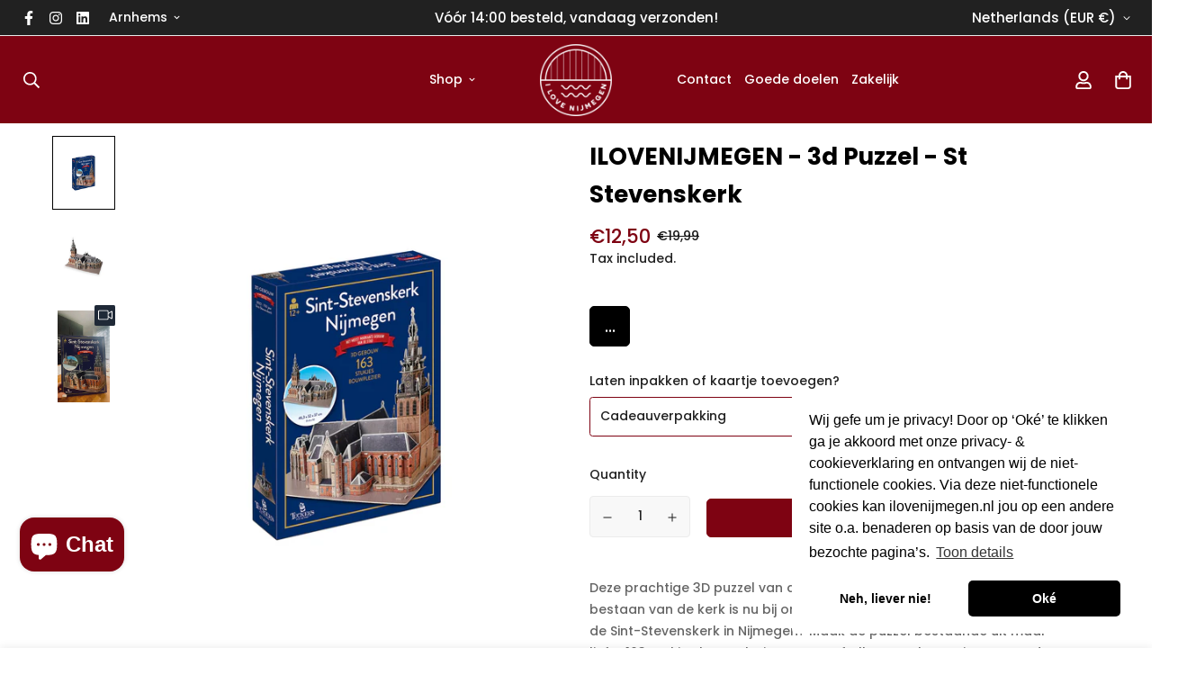

--- FILE ---
content_type: text/html; charset=utf-8
request_url: https://ilovenijmegen.nl/en/products/3d-puzzel-st-stevenskerk
body_size: 46302
content:

<!doctype html>
<html
  class="no-js supports-no-cookies linku"
  lang="en"
  style="--sf-page-opacity: 0;"
  data-template="product"
  
>
<head>
	<meta charset="utf-8">
	<meta http-equiv="X-UA-Compatible" content="IE=edge">
	<meta name="viewport" content="width=device-width, initial-scale=1, maximum-scale=1.0, user-scalable=0">
	<meta name="theme-color" content="#212121">

  <link rel="canonical" href="https://ilovenijmegen.nl/en/products/3d-puzzel-st-stevenskerk"><link rel="preload" as="style" href="//ilovenijmegen.nl/cdn/shop/t/11/assets/product-template.css?v=98316914820889296901665500210"><link rel="preload" as="style" href="//ilovenijmegen.nl/cdn/shop/t/11/assets/theme.css?v=131183216964971531961665500219">


<link rel="dns-prefetch" href="https://ilovenijmegen.nl/en/products/3d-puzzel-st-stevenskerk" crossorigin>
<link rel="dns-prefetch" href="https://cdn.shopify.com" crossorigin>
<link rel="preconnect" href="https://ilovenijmegen.nl/en/products/3d-puzzel-st-stevenskerk" crossorigin>
<link rel="preconnect" href="https://cdn.shopify.com" crossorigin> 
<link rel="preload" as="style" href="//ilovenijmegen.nl/cdn/shop/t/11/assets/chunk.css?v=183036624112616628151665500188">
<link rel="preload" as="style" href="//ilovenijmegen.nl/cdn/shop/t/11/assets/custom.css?v=105997007003712207781648473216">
<link rel="preload" as="script" href="//ilovenijmegen.nl/cdn/shop/t/11/assets/app.min.js?v=90437750507175205801665500184">
<link rel="preload" as="script" href="//ilovenijmegen.nl/cdn/shop/t/11/assets/foxkit-app.min.js?v=45115854609008655371665500195">
<link rel="preload" as="script" href="//ilovenijmegen.nl/cdn/shop/t/11/assets/lazysizes.min.js?v=49047110623560880631648473213">

  <link rel="shortcut icon" href="//ilovenijmegen.nl/cdn/shop/files/ILoveNijmegen_LOGO_32x32.png?v=1614300378" type="image/png"><title>St Stevenskerk Nijmeegse 3d puzzel bij ILoveNijmegen</title><meta name="description" content="Deze prachtige 3D puzzel van de Sint-Stevenskerk ter ere van het 750 jarige bestaan van de kerk is nu bij ons te koop. Ga jij de uitdaging aan en bouw je de Sint-Stevenskerk in Nijmegen? Maak de puzzel bestaande uit maar liefst 163 stukjes bouwplezier samen of alleen. Leuk voor jong en oud en ideaal om cadeau te doen a">
  <meta property="og:site_name" content="I Love Nijmegen">
<meta property="og:url" content="https://ilovenijmegen.nl/en/products/3d-puzzel-st-stevenskerk">
<meta property="og:title" content="St Stevenskerk Nijmeegse 3d puzzel bij ILoveNijmegen">
<meta property="og:type" content="product">
<meta property="og:description" content="Deze prachtige 3D puzzel van de Sint-Stevenskerk ter ere van het 750 jarige bestaan van de kerk is nu bij ons te koop. Ga jij de uitdaging aan en bouw je de Sint-Stevenskerk in Nijmegen? Maak de puzzel bestaande uit maar liefst 163 stukjes bouwplezier samen of alleen. Leuk voor jong en oud en ideaal om cadeau te doen a"><meta property="og:image" content="http://ilovenijmegen.nl/cdn/shop/products/ststevenspuzzel.jpg?v=1635411062">
<meta property="og:image:secure_url" content="https://ilovenijmegen.nl/cdn/shop/products/ststevenspuzzel.jpg?v=1635411062">
<meta property="og:image:width" content="1667">
<meta property="og:image:height" content="2000"><meta property="og:price:amount" content="12,50">
<meta property="og:price:currency" content="EUR"><meta name="twitter:card" content="summary_large_image">
<meta name="twitter:title" content="St Stevenskerk Nijmeegse 3d puzzel bij ILoveNijmegen">
<meta name="twitter:description" content="Deze prachtige 3D puzzel van de Sint-Stevenskerk ter ere van het 750 jarige bestaan van de kerk is nu bij ons te koop. Ga jij de uitdaging aan en bouw je de Sint-Stevenskerk in Nijmegen? Maak de puzzel bestaande uit maar liefst 163 stukjes bouwplezier samen of alleen. Leuk voor jong en oud en ideaal om cadeau te doen a">

  <style media="print" id="mn-font-style">
  @font-face {  font-family: SF-Heading-font;  font-weight:800;  src: url(https://cdn.shopify.com/s/files/1/0561/2742/2636/files/Poppins-ExtraBold.ttf?v=1619606131);  font-display: swap;}@font-face {  font-family: SF-Heading-font;  font-weight:700;  src: url(https://cdn.shopify.com/s/files/1/0561/2742/2636/files/Poppins-Bold.ttf?v=1619606091);  font-display: swap;}:root {  --font-stack-header: SF-Heading-font;  --font-weight-header: 700;}@font-face {  font-family: SF-Body-font;  font-weight:500;  src: url(https://cdn.shopify.com/s/files/1/0561/2742/2636/files/Poppins-Medium.ttf?v=1621237713);  font-display: swap;}@font-face {  font-family: SF-Body-font;  font-weight:700;  src: url(https://cdn.shopify.com/s/files/1/0561/2742/2636/files/Poppins-Bold.ttf?v=1619606091);  font-display: swap;}:root {  --font-stack-body: 'SF-Body-font';  --font-weight-body: 500;;}
</style>

  <style media="print" id="mn-critical-css">
  html{font-size:calc(var(--font-base-size,16) * 1px)}body{font-family:var(--font-stack-body)!important;font-weight:var(--font-weight-body);font-style:var(--font-style-body);color:var(--color-body-text);font-size:calc(var(--font-base-size,16) * 1px);line-height:calc(var(--base-line-height) * 1px);scroll-behavior:smooth}body .h1,body .h2,body .h3,body .h4,body .h5,body .h6,body h1,body h2,body h3,body h4,body h5,body h6{font-family:var(--font-stack-header);font-weight:var(--font-weight-header);font-style:var(--font-style-header);color:var(--color-heading-text);line-height:normal}body .h1,body h1{font-size:calc(((var(--font-h1-mobile))/ (var(--font-base-size))) * 1rem)}body .h2,body h2{font-size:calc(((var(--font-h2-mobile))/ (var(--font-base-size))) * 1rem)}body .h3,body h3{font-size:calc(((var(--font-h3-mobile))/ (var(--font-base-size))) * 1rem)}body .h4,body h4{font-size:calc(((var(--font-h4-mobile))/ (var(--font-base-size))) * 1rem)}body .h5,body h5{font-size:calc(((var(--font-h5-mobile))/ (var(--font-base-size))) * 1rem)}body .h6,body h6{font-size:calc(((var(--font-h6-mobile))/ (var(--font-base-size))) * 1rem);line-height:1.4}@media only screen and (min-width:768px){body .h1,body h1{font-size:calc(((var(--font-h1-desktop))/ (var(--font-base-size))) * 1rem)}body .h2,body h2{font-size:calc(((var(--font-h2-desktop))/ (var(--font-base-size))) * 1rem)}body .h3,body h3{font-size:calc(((var(--font-h3-desktop))/ (var(--font-base-size))) * 1rem)}body .h4,body h4{font-size:calc(((var(--font-h4-desktop))/ (var(--font-base-size))) * 1rem)}body .h5,body h5{font-size:calc(((var(--font-h5-desktop))/ (var(--font-base-size))) * 1rem)}body .h6,body h6{font-size:calc(((var(--font-h6-desktop))/ (var(--font-base-size))) * 1rem)}}.swiper-wrapper{display:flex}.swiper-container:not(.swiper-container-initialized) .swiper-slide{width:calc(100% / var(--items,1));flex:0 0 auto}@media (max-width:1023px){.swiper-container:not(.swiper-container-initialized) .swiper-slide{min-width:40vw;flex:0 0 auto}}@media (max-width:767px){.swiper-container:not(.swiper-container-initialized) .swiper-slide{min-width:66vw;flex:0 0 auto}}.opacity-0{opacity:0}.opacity-100{opacity:1!important;}.placeholder-background{position:absolute;top:0;right:0;bottom:0;left:0;pointer-events:none}.placeholder-background--animation{background-color:#000;animation:placeholder-background-loading 1.5s infinite linear}[data-image-loading]{position:relative}[data-image-loading]:after{content:'';background-color:#000;animation:placeholder-background-loading 1.5s infinite linear;position:absolute;top:0;left:0;width:100%;height:100%;z-index:1}[data-image-loading] img.lazyload{opacity:0}[data-image-loading] img.lazyloaded{opacity:1}.no-js [data-image-loading]{animation-name:none}.lazyload--fade-in{opacity:0;transition:.25s all}.lazyload--fade-in.lazyloaded{opacity:1}@media (min-width:768px){.hidden.md\:block{display:block!important}.hidden.md\:flex{display:flex!important}.hidden.md\:grid{display:grid!important}}@media (min-width:1024px){.hidden.lg\:block{display:block!important}.hidden.lg\:flex{display:flex!important}.hidden.lg\:grid{display:grid!important}}@media (min-width:1280px){.hidden.xl\:block{display:block!important}.hidden.xl\:flex{display:flex!important}.hidden.xl\:grid{display:grid!important}}

  h1, .h1,
  h2, .h2,
  h3, .h3,
  h4, .h4,
  h5, .h5,
  h6, .h6 {
    letter-spacing: 0px;
  }
</style>

  <script>
  function _debounce(e,t=300){let n;return(...o)=>{clearTimeout(n),n=setTimeout((()=>e.apply(this,o)),t)}}try{window.MinimogSettings=window.MinimogSettings||{},window.___mnag="userA"+(window.___mnag1||"")+"gent";var _mh=document.querySelector("header.sf-header__mobile"),_dh=document.querySelector("header.sf-header__desktop"),_innerWidth=window.innerWidth;function _shh(){_mh&&_dh||(_mh=document.querySelector("header.sf-header__mobile"),_dh=document.querySelector("header.sf-header__desktop"));var e=window.innerWidth<1024?_mh:_dh;e&&(document.documentElement.style.setProperty("--sf-header-height",e.offsetHeight+"px"),window.MinimogSettings.headerHeight=e.offsetHeight)}function _stbh(){var e=document.querySelector(".sf-topbar");e&&(document.documentElement.style.setProperty("--sf-topbar-height",e.offsetHeight+"px"),window.MinimogSettings.topbarHeight=e.offsetHeight)}function _sah(){var e=document.querySelector(".announcement-bar");e&&(document.documentElement.style.setProperty("--sf-announcement-height",e.offsetHeight+"px"),window.MinimogSettings.topbarHeight=e.offsetHeight)}function _smcp(){var e=document.documentElement.dataset.template;window.innerWidth>=1024?_dh&&"true"===_dh.dataset.transparent&&("index"!==e&&"collection"!==e||document.documentElement.style.setProperty("--main-content-padding-top","0px")):document.documentElement.style.removeProperty("--main-content-padding-top")}function _csh(){_shh(),_stbh(),_sah(),_smcp()}function _sp(){var e=0;window.requestAnimationFrame((function t(){_shh(),_stbh(),_sah(),_smcp(),++e<10&&window.requestAnimationFrame(t)}));var t=document.querySelector(".sf-header");t&&t.classList.add("opacity-100"),document.documentElement.style.setProperty("--sf-page-opacity","1")}window.addEventListener("resize",_debounce(_csh,1e3)),document.documentElement.className=document.documentElement.className.replace("supports-no-cookies","supports-cookies").replace("no-js","js")}catch(e){console.warn("Failed to execute critical scripts",e)}try{var _nu=navigator[window.___mnag],_psas=[{b:"ome-Li",c:"ghth",d:"ouse",a:"Chr"},{d:"hts",a:"Sp",c:"nsig",b:"eed I"},{b:" Lin",d:"6_64",a:"X11;",c:"ux x8"}];function __fn(e){return Object.keys(_psas[e]).sort().reduce((function(t,n){return t+_psas[e][n]}),"")}var __isPSA=_nu.indexOf(__fn(0))>-1||_nu.indexOf(__fn(1))>-1||_nu.indexOf(__fn(2))>-1;window.___mnag="!1",_psas=null}catch(e){__isPSA=!1,_psas=null;window.___mnag="!1"}function _sli(){Array.from(document.querySelectorAll("img")).splice(0,10).forEach((function(e){e.dataset.src&&(e.src=e.dataset.src.replace("_{width}x","_200x"),e.style.opacity=1)})),Array.from(document.querySelectorAll(".lazyload[data-bg]")).splice(0,5).forEach((function(e){e.dataset.bg&&(e.style.backgroundImage="url("+e.dataset.bg+")",e.style.backgroundSize="cover")}))}function afnc(){var e=document.getElementById("mn-critical-css"),t=document.getElementById("mn-font-style");e&&(e.media="all"),t&&(t.media="all")}function __as(e){e.rel="stylesheet",e.media="all",e.removeAttribute("onload")}function __otsl(e){__as(e),"loading"!==document.readyState?_sp():document.addEventListener("DOMContentLoaded",_sp)}function __ocsl(e){__isPSA||__as(e)}document.addEventListener("DOMContentLoaded",(function(){function e(e){var t=e.dataset.imageLoading?e:e.closest("[data-image-loading]");t&&t.removeAttribute("data-image-loading")}__isPSA?"loading"!==document.readyState?_sli():document.addEventListener("DOMContentLoaded",_sli):(document.addEventListener("lazyloaded",(function(t){var n=t.target;if(e(n),n.dataset.bgset){var o=n.querySelector(".lazyloaded");o&&(n.setAttribute("alt",n.dataset.alt||"lazysize-img"),n.setAttribute("src",o.dataset.src||n.dataset.bg||""))}})),document.querySelectorAll(".lazyloaded").forEach(e))})),__isPSA||afnc(),window.__isPSA=__isPSA;
</script>

  <style data-shopify>:root {		/* BODY */		--base-line-height: 28;		/* PRIMARY COLORS */		--color-primary: #212121;		--plyr-color-main: #212121;		--color-primary-darker: #020202;		/* TEXT COLORS */		--color-body-text: #212121;		--color-heading-text: #171717;		--color-sub-text: #212121;		--color-text-link: #212121;		--color-text-link-hover: #7e0312;		/* BUTTON COLORS */		--color-btn-bg:  #7e0312;		--color-btn-bg-hover: #7e0312;		--color-btn-text: #ffffff;		--color-btn-text-hover: #ffffff;    --color-btn-secondary-border: #212121;    --color-btn-secondary-text: #000000;		--btn-letter-spacing: 0px;		--btn-border-radius: 5px;		--btn-border-width: 1px;		--btn-line-height: 23px;				/* PRODUCT COLORS */		--product-title-color: #000000;		--product-sale-price-color: #171717;		--product-regular-price-color: #7e0312;		--product-type-color: #666666;		--product-desc-color: #666666;		/* TOPBAR COLORS */		--color-topbar-background: #212121;		--color-topbar-text: #ffffff;		/* MENU BAR COLORS */		--color-menu-background: #f8f8f8;		--color-menu-text: #f8f8f8;		/* BORDER COLORS */		--color-border: #7e0312;		/* FOOTER COLORS */		--color-footer-text: #212121;		--color-footer-subtext: #212121;		--color-footer-background: #f5f5f5;		--color-footer-link: #212121;		--color-footer-link-hover: #ce384a;		--color-footer-background-mobile: #F5F5F5;		/* FOOTER BOTTOM COLORS */		--color-footer-bottom-text: #000;		--color-footer-bottom-background: #f5f5f5;		--color-footer-bottom-background-mobile: #F5F5F5;		/* HEADER */		--color-header-text: #fff;		--color-header-transparent-text: #000000;		--color-main-background: #ffffff;		--color-field-background: #f8f8f8;		--color-header-background: #7e0312;		--color-cart-wishlist-count: #ffffff;		--bg-cart-wishlist-count: #212121;		--swatch-item-background-default: #f7f8fa;		--text-gray-400: #777777;		--text-gray-9b: #9b9b9b;		--text-black: #000000;		--text-white: #ffffff;		--bg-gray-400: #f7f8fa;		--bg-black: #000000;		--rounded-full: 9999px;		--border-color-1: #eeeeee;		--border-color-2: #b2b2b2;		--border-color-3: #d2d2d2;		--border-color-4: #737373;		--color-secondary: #666666;		--color-success: #3a8735;		--color-warning: #ff706b;		--color-info: #959595;		--color-disabled: #cecece;		--bg-disabled: #f7f7f7;		--bg-hover: #737373;		--bg-color-tooltip: #000000;		--text-color-tooltip: #fff;		--color-image-overlay: #000000;		--opacity-image-overlay: 0.92;		--theme-shadow: 0 5px 15px 0 rgba(0, 0, 0, 0.07);    --arrow-select-box: url(//ilovenijmegen.nl/cdn/shop/t/11/assets/ar-down.svg?v=92728264558441377851648473213);		/* FONT SIZES */		--font-base-size: 14;		--font-btn-size: 14px;		--font-btn-weight: 500;		--font-h1-desktop: 54;		--font-h1-mobile: 50;		--font-h2-desktop: 42;		--font-h2-mobile: 37;		--font-h3-desktop: 31;		--font-h3-mobile: 28;		--font-h4-desktop: 27;		--font-h4-mobile: 24;		--font-h5-desktop: 23;		--font-h5-mobile: 20;		--font-h6-desktop: 21;		--font-h6-mobile: 19;    --arrow-down-url: url(//ilovenijmegen.nl/cdn/shop/t/11/assets/arrow-down.svg?v=157552497485556416461648473212);    --arrow-down-white-url: url(//ilovenijmegen.nl/cdn/shop/t/11/assets/arrow-down-white.svg?v=70535736727834135531648473214);    --product-title-line-clamp: unset	}
</style><link media="print" onload="this.media = 'all'" rel="stylesheet" href="//ilovenijmegen.nl/cdn/shop/t/11/assets/product-template.css?v=98316914820889296901665500210"><link as="style" rel="preload" href="//ilovenijmegen.nl/cdn/shop/t/11/assets/theme.css?v=131183216964971531961665500219" onload="__otsl(this)">
<link as="style" rel="preload" href="//ilovenijmegen.nl/cdn/shop/t/11/assets/main.css?v=154131768940841834041741182978" onload="__otsl(this)">
<link as="style" rel="preload" href="//ilovenijmegen.nl/cdn/shop/t/11/assets/chunk.css?v=183036624112616628151665500188" onload="__ocsl(this)">
<link type="text/css" href="//ilovenijmegen.nl/cdn/shop/t/11/assets/custom.css?v=105997007003712207781648473216" rel="stylesheet">

<style data-shopify>body {
    --container-width: 1200;
    --fluid-container-width: 1300px;
    --fluid-container-offset: 30px;
    background-color: #ffffff;
  }
  [style*="--aspect-ratio"]:before {
    padding-top: calc(100% / (0.0001 + var(--aspect-ratio, 16/9)));
  }.prod__tag-sale {  background-color: #7e0312;   /* Volledig rode achtergrond */  color: #fff;                 /* Witte tekst */  border: none;                /* Geen rand */  padding: 10px 20px;           /* Hoogte en breedte (pas aan naar wens) */  font-size: 20px;             /* Tekstgrootte */  font-weight: 600;            /* Dikke tekst */  text-transform: uppercase;   /* Hoofdletters */  border-radius: 4px;          /* Hoekafronding */  display: inline-block;       /* Zorgt dat het als 'badge' werkt */  line-height: 1;              /* Mooie verticale centrering */}.prod__tag-soldout {  background-color: #7e0312;   /* Rode achtergrond voor uitverkocht */  color: #fff;                 /* Witte tekst */  border: none;                /* Geen rand */  padding: 10px 20px;           /* Hoogte en breedte */  font-size: 20px;             /* Tekstgrootte */  font-weight: 600;            /* Dikke tekst */  text-transform: uppercase;   /* Hoofdletters */  border-radius: 4px;          /* Hoekafronding */  display: inline-block;       /* Zorgt dat het als 'badge' werkt */  line-height: 1;              /* Mooie verticale centrering */}.sf-topbar {  border-color: #7e0312;}<script async="" src="https://eu-library.klarnaservices.com/lib.js" data-client-id="ef058217-0ee7-50cf-9283-c67e0cac4e51"></script>[id$="16225125199f82d8fe"] .section-my {  padding-top: 45px;  padding-bottom: 45px;  margin-bottom: 0;  margin-top: 0;}[id$="16225125199f82d8fe"] {  border-top: 1px solid #7e0312;}.sf__font-normal {  font-weight: 400;}[id$="16225316461d1cff80"]  .collection-card__info  h3  a {  font-weight: 400;  font-size: 24px;  line-height: 34px;  margin-bottom: 4px;}[id$="16225316461d1cff80"]  .collection-card__info  p {  color: #7e0312;}[id$="16225125199f82d8fe"] .sf-icon-box__text h3 {  line-height: 26px;  font-size: 20px;  font-weight: 500;}@media (min-width: 1536px) {  [id$="1621243260e1af0c20"] .slide__block-title {    font-size: 100px;    line-height: 95px;  }}@media (max-width: 576px) {  [id$="1621243260e1af0c20"] a.sf__mobile-button,  [id$="162251092958fcda7c"] .sf__btn-primary,  [id$="162251092958fcda7c"] .sf__btn-secondary {    width: 100%;  }  [id$="16225316461d1cff80"] .section__heading {    text-align: center;  }  [id$="16225316461d1cff80"]    .collection-card__info    h3    a {    font-weight: 500;  }  [id$="16225316461d1cff80"]    .collection-card__info    p {    font-size: 14px;    line-height: 20px;  }  [id$="16225125199f82d8fe"] .sf-icon-box__text h3 {    font-size: 18px;    margin-bottom: 2px;  }}
</style>

  <!-- Google Tag Manager -->
<script>(function(w,d,s,l,i){w[l]=w[l]||[];w[l].push({'gtm.start':
new Date().getTime(),event:'gtm.js'});var f=d.getElementsByTagName(s)[0],
j=d.createElement(s),dl=l!='dataLayer'?'&l='+l:'';j.async=true;j.src=
'https://www.googletagmanager.com/gtm.js?id='+i+dl;f.parentNode.insertBefore(j,f);
})(window,document,'script','dataLayer','GTM-MVCWMWB');</script>
<!-- End Google Tag Manager -->

  
  <script>window.performance && window.performance.mark && window.performance.mark('shopify.content_for_header.start');</script><meta name="google-site-verification" content="hK-6FKjFsuRfJgXHLq3tGz-Ws75eA43hEMruhppc17o">
<meta id="shopify-digital-wallet" name="shopify-digital-wallet" content="/40882438300/digital_wallets/dialog">
<meta name="shopify-checkout-api-token" content="036ac29a4c20161833d9cabe12d7301e">
<link rel="alternate" hreflang="x-default" href="https://ilovenijmegen.nl/products/3d-puzzel-st-stevenskerk">
<link rel="alternate" hreflang="nl" href="https://ilovenijmegen.nl/products/3d-puzzel-st-stevenskerk">
<link rel="alternate" hreflang="en" href="https://ilovenijmegen.nl/en/products/3d-puzzel-st-stevenskerk">
<link rel="alternate" type="application/json+oembed" href="https://ilovenijmegen.nl/en/products/3d-puzzel-st-stevenskerk.oembed">
<script async="async" src="/checkouts/internal/preloads.js?locale=en-NL"></script>
<link rel="preconnect" href="https://shop.app" crossorigin="anonymous">
<script async="async" src="https://shop.app/checkouts/internal/preloads.js?locale=en-NL&shop_id=40882438300" crossorigin="anonymous"></script>
<script id="apple-pay-shop-capabilities" type="application/json">{"shopId":40882438300,"countryCode":"NL","currencyCode":"EUR","merchantCapabilities":["supports3DS"],"merchantId":"gid:\/\/shopify\/Shop\/40882438300","merchantName":"I Love Nijmegen","requiredBillingContactFields":["postalAddress","email","phone"],"requiredShippingContactFields":["postalAddress","email","phone"],"shippingType":"shipping","supportedNetworks":["visa","maestro","masterCard"],"total":{"type":"pending","label":"I Love Nijmegen","amount":"1.00"},"shopifyPaymentsEnabled":true,"supportsSubscriptions":true}</script>
<script id="shopify-features" type="application/json">{"accessToken":"036ac29a4c20161833d9cabe12d7301e","betas":["rich-media-storefront-analytics"],"domain":"ilovenijmegen.nl","predictiveSearch":true,"shopId":40882438300,"locale":"en"}</script>
<script>var Shopify = Shopify || {};
Shopify.shop = "i-love-nijmegen.myshopify.com";
Shopify.locale = "en";
Shopify.currency = {"active":"EUR","rate":"1.0"};
Shopify.country = "NL";
Shopify.theme = {"name":"Production | Minimog-2.4.4","id":131604316411,"schema_name":"Minimog - OS 2.0","schema_version":"2.5.0","theme_store_id":null,"role":"main"};
Shopify.theme.handle = "null";
Shopify.theme.style = {"id":null,"handle":null};
Shopify.cdnHost = "ilovenijmegen.nl/cdn";
Shopify.routes = Shopify.routes || {};
Shopify.routes.root = "/en/";</script>
<script type="module">!function(o){(o.Shopify=o.Shopify||{}).modules=!0}(window);</script>
<script>!function(o){function n(){var o=[];function n(){o.push(Array.prototype.slice.apply(arguments))}return n.q=o,n}var t=o.Shopify=o.Shopify||{};t.loadFeatures=n(),t.autoloadFeatures=n()}(window);</script>
<script>
  window.ShopifyPay = window.ShopifyPay || {};
  window.ShopifyPay.apiHost = "shop.app\/pay";
  window.ShopifyPay.redirectState = null;
</script>
<script id="shop-js-analytics" type="application/json">{"pageType":"product"}</script>
<script defer="defer" async type="module" src="//ilovenijmegen.nl/cdn/shopifycloud/shop-js/modules/v2/client.init-shop-cart-sync_C5BV16lS.en.esm.js"></script>
<script defer="defer" async type="module" src="//ilovenijmegen.nl/cdn/shopifycloud/shop-js/modules/v2/chunk.common_CygWptCX.esm.js"></script>
<script type="module">
  await import("//ilovenijmegen.nl/cdn/shopifycloud/shop-js/modules/v2/client.init-shop-cart-sync_C5BV16lS.en.esm.js");
await import("//ilovenijmegen.nl/cdn/shopifycloud/shop-js/modules/v2/chunk.common_CygWptCX.esm.js");

  window.Shopify.SignInWithShop?.initShopCartSync?.({"fedCMEnabled":true,"windoidEnabled":true});

</script>
<script>
  window.Shopify = window.Shopify || {};
  if (!window.Shopify.featureAssets) window.Shopify.featureAssets = {};
  window.Shopify.featureAssets['shop-js'] = {"shop-cart-sync":["modules/v2/client.shop-cart-sync_ZFArdW7E.en.esm.js","modules/v2/chunk.common_CygWptCX.esm.js"],"init-fed-cm":["modules/v2/client.init-fed-cm_CmiC4vf6.en.esm.js","modules/v2/chunk.common_CygWptCX.esm.js"],"shop-button":["modules/v2/client.shop-button_tlx5R9nI.en.esm.js","modules/v2/chunk.common_CygWptCX.esm.js"],"shop-cash-offers":["modules/v2/client.shop-cash-offers_DOA2yAJr.en.esm.js","modules/v2/chunk.common_CygWptCX.esm.js","modules/v2/chunk.modal_D71HUcav.esm.js"],"init-windoid":["modules/v2/client.init-windoid_sURxWdc1.en.esm.js","modules/v2/chunk.common_CygWptCX.esm.js"],"shop-toast-manager":["modules/v2/client.shop-toast-manager_ClPi3nE9.en.esm.js","modules/v2/chunk.common_CygWptCX.esm.js"],"init-shop-email-lookup-coordinator":["modules/v2/client.init-shop-email-lookup-coordinator_B8hsDcYM.en.esm.js","modules/v2/chunk.common_CygWptCX.esm.js"],"init-shop-cart-sync":["modules/v2/client.init-shop-cart-sync_C5BV16lS.en.esm.js","modules/v2/chunk.common_CygWptCX.esm.js"],"avatar":["modules/v2/client.avatar_BTnouDA3.en.esm.js"],"pay-button":["modules/v2/client.pay-button_FdsNuTd3.en.esm.js","modules/v2/chunk.common_CygWptCX.esm.js"],"init-customer-accounts":["modules/v2/client.init-customer-accounts_DxDtT_ad.en.esm.js","modules/v2/client.shop-login-button_C5VAVYt1.en.esm.js","modules/v2/chunk.common_CygWptCX.esm.js","modules/v2/chunk.modal_D71HUcav.esm.js"],"init-shop-for-new-customer-accounts":["modules/v2/client.init-shop-for-new-customer-accounts_ChsxoAhi.en.esm.js","modules/v2/client.shop-login-button_C5VAVYt1.en.esm.js","modules/v2/chunk.common_CygWptCX.esm.js","modules/v2/chunk.modal_D71HUcav.esm.js"],"shop-login-button":["modules/v2/client.shop-login-button_C5VAVYt1.en.esm.js","modules/v2/chunk.common_CygWptCX.esm.js","modules/v2/chunk.modal_D71HUcav.esm.js"],"init-customer-accounts-sign-up":["modules/v2/client.init-customer-accounts-sign-up_CPSyQ0Tj.en.esm.js","modules/v2/client.shop-login-button_C5VAVYt1.en.esm.js","modules/v2/chunk.common_CygWptCX.esm.js","modules/v2/chunk.modal_D71HUcav.esm.js"],"shop-follow-button":["modules/v2/client.shop-follow-button_Cva4Ekp9.en.esm.js","modules/v2/chunk.common_CygWptCX.esm.js","modules/v2/chunk.modal_D71HUcav.esm.js"],"checkout-modal":["modules/v2/client.checkout-modal_BPM8l0SH.en.esm.js","modules/v2/chunk.common_CygWptCX.esm.js","modules/v2/chunk.modal_D71HUcav.esm.js"],"lead-capture":["modules/v2/client.lead-capture_Bi8yE_yS.en.esm.js","modules/v2/chunk.common_CygWptCX.esm.js","modules/v2/chunk.modal_D71HUcav.esm.js"],"shop-login":["modules/v2/client.shop-login_D6lNrXab.en.esm.js","modules/v2/chunk.common_CygWptCX.esm.js","modules/v2/chunk.modal_D71HUcav.esm.js"],"payment-terms":["modules/v2/client.payment-terms_CZxnsJam.en.esm.js","modules/v2/chunk.common_CygWptCX.esm.js","modules/v2/chunk.modal_D71HUcav.esm.js"]};
</script>
<script>(function() {
  var isLoaded = false;
  function asyncLoad() {
    if (isLoaded) return;
    isLoaded = true;
    var urls = ["\/\/d1liekpayvooaz.cloudfront.net\/apps\/customizery\/customizery.js?shop=i-love-nijmegen.myshopify.com","https:\/\/cdn.shopify.com\/s\/files\/1\/0408\/8243\/8300\/t\/11\/assets\/booster_eu_cookie_40882438300.js?v=1665476426\u0026shop=i-love-nijmegen.myshopify.com","\/\/cdn.shopify.com\/proxy\/43133c78e50e5b2b5c9d4ffbe177d5916b25a901edccaeaf3ed2a950b72a9261\/av.perfect-app.app\/storage\/js\/sf_general_av_script-i-love-nijmegen.myshopify.com.js?v=1760959920\u0026shop=i-love-nijmegen.myshopify.com\u0026sp-cache-control=cHVibGljLCBtYXgtYWdlPTkwMA"];
    for (var i = 0; i < urls.length; i++) {
      var s = document.createElement('script');
      s.type = 'text/javascript';
      s.async = true;
      s.src = urls[i];
      var x = document.getElementsByTagName('script')[0];
      x.parentNode.insertBefore(s, x);
    }
  };
  if(window.attachEvent) {
    window.attachEvent('onload', asyncLoad);
  } else {
    window.addEventListener('load', asyncLoad, false);
  }
})();</script>
<script id="__st">var __st={"a":40882438300,"offset":3600,"reqid":"e79cae02-7e82-438a-b2b2-e056efd9bc6a-1768673753","pageurl":"ilovenijmegen.nl\/en\/products\/3d-puzzel-st-stevenskerk","u":"20cfedb6b2d2","p":"product","rtyp":"product","rid":7108140695708};</script>
<script>window.ShopifyPaypalV4VisibilityTracking = true;</script>
<script id="captcha-bootstrap">!function(){'use strict';const t='contact',e='account',n='new_comment',o=[[t,t],['blogs',n],['comments',n],[t,'customer']],c=[[e,'customer_login'],[e,'guest_login'],[e,'recover_customer_password'],[e,'create_customer']],r=t=>t.map((([t,e])=>`form[action*='/${t}']:not([data-nocaptcha='true']) input[name='form_type'][value='${e}']`)).join(','),a=t=>()=>t?[...document.querySelectorAll(t)].map((t=>t.form)):[];function s(){const t=[...o],e=r(t);return a(e)}const i='password',u='form_key',d=['recaptcha-v3-token','g-recaptcha-response','h-captcha-response',i],f=()=>{try{return window.sessionStorage}catch{return}},m='__shopify_v',_=t=>t.elements[u];function p(t,e,n=!1){try{const o=window.sessionStorage,c=JSON.parse(o.getItem(e)),{data:r}=function(t){const{data:e,action:n}=t;return t[m]||n?{data:e,action:n}:{data:t,action:n}}(c);for(const[e,n]of Object.entries(r))t.elements[e]&&(t.elements[e].value=n);n&&o.removeItem(e)}catch(o){console.error('form repopulation failed',{error:o})}}const l='form_type',E='cptcha';function T(t){t.dataset[E]=!0}const w=window,h=w.document,L='Shopify',v='ce_forms',y='captcha';let A=!1;((t,e)=>{const n=(g='f06e6c50-85a8-45c8-87d0-21a2b65856fe',I='https://cdn.shopify.com/shopifycloud/storefront-forms-hcaptcha/ce_storefront_forms_captcha_hcaptcha.v1.5.2.iife.js',D={infoText:'Protected by hCaptcha',privacyText:'Privacy',termsText:'Terms'},(t,e,n)=>{const o=w[L][v],c=o.bindForm;if(c)return c(t,g,e,D).then(n);var r;o.q.push([[t,g,e,D],n]),r=I,A||(h.body.append(Object.assign(h.createElement('script'),{id:'captcha-provider',async:!0,src:r})),A=!0)});var g,I,D;w[L]=w[L]||{},w[L][v]=w[L][v]||{},w[L][v].q=[],w[L][y]=w[L][y]||{},w[L][y].protect=function(t,e){n(t,void 0,e),T(t)},Object.freeze(w[L][y]),function(t,e,n,w,h,L){const[v,y,A,g]=function(t,e,n){const i=e?o:[],u=t?c:[],d=[...i,...u],f=r(d),m=r(i),_=r(d.filter((([t,e])=>n.includes(e))));return[a(f),a(m),a(_),s()]}(w,h,L),I=t=>{const e=t.target;return e instanceof HTMLFormElement?e:e&&e.form},D=t=>v().includes(t);t.addEventListener('submit',(t=>{const e=I(t);if(!e)return;const n=D(e)&&!e.dataset.hcaptchaBound&&!e.dataset.recaptchaBound,o=_(e),c=g().includes(e)&&(!o||!o.value);(n||c)&&t.preventDefault(),c&&!n&&(function(t){try{if(!f())return;!function(t){const e=f();if(!e)return;const n=_(t);if(!n)return;const o=n.value;o&&e.removeItem(o)}(t);const e=Array.from(Array(32),(()=>Math.random().toString(36)[2])).join('');!function(t,e){_(t)||t.append(Object.assign(document.createElement('input'),{type:'hidden',name:u})),t.elements[u].value=e}(t,e),function(t,e){const n=f();if(!n)return;const o=[...t.querySelectorAll(`input[type='${i}']`)].map((({name:t})=>t)),c=[...d,...o],r={};for(const[a,s]of new FormData(t).entries())c.includes(a)||(r[a]=s);n.setItem(e,JSON.stringify({[m]:1,action:t.action,data:r}))}(t,e)}catch(e){console.error('failed to persist form',e)}}(e),e.submit())}));const S=(t,e)=>{t&&!t.dataset[E]&&(n(t,e.some((e=>e===t))),T(t))};for(const o of['focusin','change'])t.addEventListener(o,(t=>{const e=I(t);D(e)&&S(e,y())}));const B=e.get('form_key'),M=e.get(l),P=B&&M;t.addEventListener('DOMContentLoaded',(()=>{const t=y();if(P)for(const e of t)e.elements[l].value===M&&p(e,B);[...new Set([...A(),...v().filter((t=>'true'===t.dataset.shopifyCaptcha))])].forEach((e=>S(e,t)))}))}(h,new URLSearchParams(w.location.search),n,t,e,['guest_login'])})(!0,!0)}();</script>
<script integrity="sha256-4kQ18oKyAcykRKYeNunJcIwy7WH5gtpwJnB7kiuLZ1E=" data-source-attribution="shopify.loadfeatures" defer="defer" src="//ilovenijmegen.nl/cdn/shopifycloud/storefront/assets/storefront/load_feature-a0a9edcb.js" crossorigin="anonymous"></script>
<script crossorigin="anonymous" defer="defer" src="//ilovenijmegen.nl/cdn/shopifycloud/storefront/assets/shopify_pay/storefront-65b4c6d7.js?v=20250812"></script>
<script data-source-attribution="shopify.dynamic_checkout.dynamic.init">var Shopify=Shopify||{};Shopify.PaymentButton=Shopify.PaymentButton||{isStorefrontPortableWallets:!0,init:function(){window.Shopify.PaymentButton.init=function(){};var t=document.createElement("script");t.src="https://ilovenijmegen.nl/cdn/shopifycloud/portable-wallets/latest/portable-wallets.en.js",t.type="module",document.head.appendChild(t)}};
</script>
<script data-source-attribution="shopify.dynamic_checkout.buyer_consent">
  function portableWalletsHideBuyerConsent(e){var t=document.getElementById("shopify-buyer-consent"),n=document.getElementById("shopify-subscription-policy-button");t&&n&&(t.classList.add("hidden"),t.setAttribute("aria-hidden","true"),n.removeEventListener("click",e))}function portableWalletsShowBuyerConsent(e){var t=document.getElementById("shopify-buyer-consent"),n=document.getElementById("shopify-subscription-policy-button");t&&n&&(t.classList.remove("hidden"),t.removeAttribute("aria-hidden"),n.addEventListener("click",e))}window.Shopify?.PaymentButton&&(window.Shopify.PaymentButton.hideBuyerConsent=portableWalletsHideBuyerConsent,window.Shopify.PaymentButton.showBuyerConsent=portableWalletsShowBuyerConsent);
</script>
<script data-source-attribution="shopify.dynamic_checkout.cart.bootstrap">document.addEventListener("DOMContentLoaded",(function(){function t(){return document.querySelector("shopify-accelerated-checkout-cart, shopify-accelerated-checkout")}if(t())Shopify.PaymentButton.init();else{new MutationObserver((function(e,n){t()&&(Shopify.PaymentButton.init(),n.disconnect())})).observe(document.body,{childList:!0,subtree:!0})}}));
</script>
<script id='scb4127' type='text/javascript' async='' src='https://ilovenijmegen.nl/cdn/shopifycloud/privacy-banner/storefront-banner.js'></script><link id="shopify-accelerated-checkout-styles" rel="stylesheet" media="screen" href="https://ilovenijmegen.nl/cdn/shopifycloud/portable-wallets/latest/accelerated-checkout-backwards-compat.css" crossorigin="anonymous">
<style id="shopify-accelerated-checkout-cart">
        #shopify-buyer-consent {
  margin-top: 1em;
  display: inline-block;
  width: 100%;
}

#shopify-buyer-consent.hidden {
  display: none;
}

#shopify-subscription-policy-button {
  background: none;
  border: none;
  padding: 0;
  text-decoration: underline;
  font-size: inherit;
  cursor: pointer;
}

#shopify-subscription-policy-button::before {
  box-shadow: none;
}

      </style>

<script>window.performance && window.performance.mark && window.performance.mark('shopify.content_for_header.end');</script>
<!-- BEGIN app block: shopify://apps/foxkit-sales-boost/blocks/foxkit-theme-helper/13f41957-6b79-47c1-99a2-e52431f06fff -->
<style data-shopify>
  
  :root {
  	--foxkit-border-radius-btn: 1px;
  	--foxkit-height-btn: 20px;
  	--foxkit-btn-primary-bg: #212121;
  	--foxkit-btn-primary-text: #FFFFFF;
  	--foxkit-btn-primary-hover-bg: #000000;
  	--foxkit-btn-primary-hover-text: #FFFFFF;
  	--foxkit-btn-secondary-bg: #FFFFFF;
  	--foxkit-btn-secondary-text: #000000;
  	--foxkit-btn-secondary-hover-bg: #000000;
  	--foxkit-btn-secondary-hover-text: #FFFFFF;
  	--foxkit-text-color: #666666;
  	--foxkit-heading-text-color: #000000;
  	--foxkit-prices-color: #000000;
  	--foxkit-badge-color: #DA3F3F;
  	--foxkit-border-color: #ebebeb;
  }
  
  .foxkit-critical-hidden {
  	display: none !important;
  }
</style>
<script>
   var ShopifyRootUrl = "\/en";
   var _useRootBaseUrl = null
   window.FoxKitThemeHelperEnabled = true;
   window.FoxKitPlugins = window.FoxKitPlugins || {}
   window.FoxKitStrings = window.FoxKitStrings || {}
   window.FoxKitAssets = window.FoxKitAssets || {}
   window.FoxKitModules = window.FoxKitModules || {}
   window.FoxKitSettings = {
     discountPrefix: "FX",
     showWaterMark: null,
     multipleLanguages: false,
     primaryLocale: false,
     combineWithProductDiscounts: true,
     enableAjaxAtc: false,
     discountApplyBy: "shopify_functions",
     foxKitBaseUrl: "foxkit.app",
     shopDomain: "https:\/\/ilovenijmegen.nl",
     baseUrl: _useRootBaseUrl ? "/" : ShopifyRootUrl.endsWith('/') ? ShopifyRootUrl : ShopifyRootUrl + '/',
     currencyCode: "EUR",
     moneyFormat: !!window.MinimogTheme ? window.MinimogSettings.money_format : "€{{amount_with_comma_separator}}",
     moneyWithCurrencyFormat: "€{{amount_with_comma_separator}} EUR",
     template: "product",
     templateName: "product",
     optimizePerformance: true,product: Object.assign({"id":7108140695708,"title":"ILOVENIJMEGEN - 3d Puzzel - St Stevenskerk","handle":"3d-puzzel-st-stevenskerk","description":"\u003cp\u003e\u003cspan\u003eDeze prachtige 3D puzzel van de Sint-Stevenskerk ter ere van het 750 jarige bestaan van de kerk is nu bij ons te koop. Ga jij de uitdaging aan en bouw je de Sint-Stevenskerk in Nijmegen? Maak de puzzel bestaande uit maar liefst 163 stukjes bouwplezier samen of alleen. Leuk voor jong en oud en ideaal om cadeau te doen aan echte 'Nijmeegse' puzzelaars! \u003c\/span\u003e\u003c\/p\u003e\n\u003cp\u003e\u003cspan\u003eVoor alle \"Nuilerds\" onder ons: bouwinstructies inbegrepen ;)\u003c\/span\u003e\u003c\/p\u003e\n\u003cp\u003e\u003cstrong\u003eAfmetingen:\u003c\/strong\u003e 43,3 x 32 x 37 cm (l x b x h)\u003c\/p\u003e\n\u003cp\u003e\u003cbr\u003e\u003c\/p\u003e","published_at":"2025-12-31T11:16:53+01:00","created_at":"2021-10-22T15:00:04+02:00","vendor":"ILOVENIJMEGEN","type":"Spellen en puzzels","tags":["Spellen_Puzzels"],"price":1250,"price_min":1250,"price_max":1250,"available":true,"price_varies":false,"compare_at_price":1999,"compare_at_price_min":1999,"compare_at_price_max":1999,"compare_at_price_varies":false,"variants":[{"id":41117795385500,"title":"...","option1":"...","option2":null,"option3":null,"sku":"00895353","requires_shipping":true,"taxable":true,"featured_image":null,"available":true,"name":"ILOVENIJMEGEN - 3d Puzzel - St Stevenskerk - ...","public_title":"...","options":["..."],"price":1250,"weight":1000,"compare_at_price":1999,"inventory_management":"shopify","barcode":"00895353","requires_selling_plan":false,"selling_plan_allocations":[]}],"images":["\/\/ilovenijmegen.nl\/cdn\/shop\/products\/ststevenspuzzel.jpg?v=1635411062","\/\/ilovenijmegen.nl\/cdn\/shop\/products\/stevenskerkpuzzel.jpg?v=1635411062"],"featured_image":"\/\/ilovenijmegen.nl\/cdn\/shop\/products\/ststevenspuzzel.jpg?v=1635411062","options":["Title"],"media":[{"alt":null,"id":24410458882204,"position":1,"preview_image":{"aspect_ratio":0.834,"height":2000,"width":1667,"src":"\/\/ilovenijmegen.nl\/cdn\/shop\/products\/ststevenspuzzel.jpg?v=1635411062"},"aspect_ratio":0.834,"height":2000,"media_type":"image","src":"\/\/ilovenijmegen.nl\/cdn\/shop\/products\/ststevenspuzzel.jpg?v=1635411062","width":1667},{"alt":null,"id":24410458914972,"position":2,"preview_image":{"aspect_ratio":0.834,"height":2000,"width":1667,"src":"\/\/ilovenijmegen.nl\/cdn\/shop\/products\/stevenskerkpuzzel.jpg?v=1635411062"},"aspect_ratio":0.834,"height":2000,"media_type":"image","src":"\/\/ilovenijmegen.nl\/cdn\/shop\/products\/stevenskerkpuzzel.jpg?v=1635411062","width":1667},{"alt":null,"id":28873182216443,"position":3,"preview_image":{"aspect_ratio":0.566,"height":848,"width":480,"src":"\/\/ilovenijmegen.nl\/cdn\/shop\/products\/e364910a020944fcb44eb73e2902dfac.thumbnail.0000000.jpg?v=1639488471"},"aspect_ratio":0.567,"duration":27660,"media_type":"video","sources":[{"format":"mp4","height":480,"mime_type":"video\/mp4","url":"\/\/ilovenijmegen.nl\/cdn\/shop\/videos\/c\/vp\/e364910a020944fcb44eb73e2902dfac\/e364910a020944fcb44eb73e2902dfac.SD-480p-0.9Mbps.mp4?v=0","width":272},{"format":"mp4","height":720,"mime_type":"video\/mp4","url":"\/\/ilovenijmegen.nl\/cdn\/shop\/videos\/c\/vp\/e364910a020944fcb44eb73e2902dfac\/e364910a020944fcb44eb73e2902dfac.HD-720p-1.6Mbps.mp4?v=0","width":408},{"format":"m3u8","height":720,"mime_type":"application\/x-mpegURL","url":"\/\/ilovenijmegen.nl\/cdn\/shop\/videos\/c\/vp\/e364910a020944fcb44eb73e2902dfac\/e364910a020944fcb44eb73e2902dfac.m3u8?v=0","width":408}]}],"requires_selling_plan":false,"selling_plan_groups":[],"content":"\u003cp\u003e\u003cspan\u003eDeze prachtige 3D puzzel van de Sint-Stevenskerk ter ere van het 750 jarige bestaan van de kerk is nu bij ons te koop. Ga jij de uitdaging aan en bouw je de Sint-Stevenskerk in Nijmegen? Maak de puzzel bestaande uit maar liefst 163 stukjes bouwplezier samen of alleen. Leuk voor jong en oud en ideaal om cadeau te doen aan echte 'Nijmeegse' puzzelaars! \u003c\/span\u003e\u003c\/p\u003e\n\u003cp\u003e\u003cspan\u003eVoor alle \"Nuilerds\" onder ons: bouwinstructies inbegrepen ;)\u003c\/span\u003e\u003c\/p\u003e\n\u003cp\u003e\u003cstrong\u003eAfmetingen:\u003c\/strong\u003e 43,3 x 32 x 37 cm (l x b x h)\u003c\/p\u003e\n\u003cp\u003e\u003cbr\u003e\u003c\/p\u003e"}, {
       variants: [{"id":41117795385500,"title":"...","option1":"...","option2":null,"option3":null,"sku":"00895353","requires_shipping":true,"taxable":true,"featured_image":null,"available":true,"name":"ILOVENIJMEGEN - 3d Puzzel - St Stevenskerk - ...","public_title":"...","options":["..."],"price":1250,"weight":1000,"compare_at_price":1999,"inventory_management":"shopify","barcode":"00895353","requires_selling_plan":false,"selling_plan_allocations":[]}],
       selectedVariant: {"id":41117795385500,"title":"...","option1":"...","option2":null,"option3":null,"sku":"00895353","requires_shipping":true,"taxable":true,"featured_image":null,"available":true,"name":"ILOVENIJMEGEN - 3d Puzzel - St Stevenskerk - ...","public_title":"...","options":["..."],"price":1250,"weight":1000,"compare_at_price":1999,"inventory_management":"shopify","barcode":"00895353","requires_selling_plan":false,"selling_plan_allocations":[]},
       hasOnlyDefaultVariant: false,
       collections: [{"id":394411081979,"handle":"alle-producten","title":"Alle producten","updated_at":"2026-01-17T13:04:59+01:00","body_html":"","published_at":"2022-04-21T16:40:44+02:00","sort_order":"manual","template_suffix":"","disjunctive":false,"rules":[{"column":"variant_inventory","relation":"greater_than","condition":"0"}],"published_scope":"web"},{"id":618296836440,"handle":"cadeautje-nodig","updated_at":"2026-01-16T16:03:50+01:00","published_at":"2023-11-29T16:28:16+01:00","sort_order":"manual","template_suffix":"","published_scope":"web","title":"Cadeautje nodig","body_html":""},{"id":401321328891,"handle":"meer","updated_at":"2026-01-15T13:05:03+01:00","published_at":"2022-09-16T10:47:47+02:00","sort_order":"best-selling","template_suffix":"","published_scope":"web","title":"Meer...","body_html":""},{"id":265221079196,"handle":"spellen-puzzels","title":"Nijmeegse spellen \u0026 puzzels","updated_at":"2026-01-16T13:05:21+01:00","body_html":"","published_at":"2021-04-16T15:14:00+02:00","sort_order":"best-selling","template_suffix":"","disjunctive":false,"rules":[{"column":"tag","relation":"equals","condition":"Spellen_Puzzels"}],"published_scope":"web"},{"id":232372699292,"handle":"sale","updated_at":"2026-01-16T13:05:21+01:00","published_at":"2020-12-16T17:10:32+01:00","sort_order":"manual","template_suffix":"","published_scope":"web","title":"Sale","body_html":""},{"id":394359439611,"handle":"specials","title":"Specials","updated_at":"2026-01-17T13:04:59+01:00","body_html":"Bij ilovenijmegen hebben we een ruim aanbod aan unieke Nijmeegse producten. We verkopen \u003ca href=\"https:\/\/ilovenijmegen.nl\/collections\/spellen-puzzels\"\u003espellen\u003c\/a\u003e zoals \u003ca href=\"https:\/\/ilovenijmegen.nl\/products\/monopoly-nijmegen-en-4daagse-editie\"\u003eMonopoly Nijmegen \u0026amp; 4Daagse editie\u003c\/a\u003e, \u003ca href=\"https:\/\/ilovenijmegen.nl\/products\/cartografie-nijmegen\"\u003eCartografie Nijmegen\u003c\/a\u003e en de \u003ca href=\"https:\/\/ilovenijmegen.nl\/products\/3d-puzzel-st-stevenskerk\"\u003eSt Stevenskerk 3D puzzel\u003c\/a\u003e. Daarnaast hebben we \u003ca href=\"https:\/\/ilovenijmegen.nl\/collections\/4daagse\"\u003e4Daagse\u003c\/a\u003e producten waaronder \u003ca href=\"https:\/\/ilovenijmegen.nl\/products\/4-days-t-shirt-citadel-blue\"\u003eT-shirts\u003c\/a\u003e, \u003ca href=\"https:\/\/ilovenijmegen.nl\/products\/vierdaagsefeesten-sok\"\u003esokken\u003c\/a\u003e en het \u003ca href=\"https:\/\/ilovenijmegen.nl\/products\/4-daagsepoppetje-groen\"\u003e4Daagse poppetje\u003c\/a\u003e. Verder hebben we speciale Nijmeegse \u003ca href=\"https:\/\/ilovenijmegen.nl\/collections\/vaderdagpakketten\"\u003ecadeaupakketten\u003c\/a\u003e en diverse \u003ca href=\"https:\/\/ilovenijmegen.nl\/collections\/kerstmis\"\u003ekerst\u003c\/a\u003e items zoals een unieke kersttrui.","published_at":"2022-04-20T16:07:31+02:00","sort_order":"created-desc","template_suffix":"","disjunctive":true,"rules":[{"column":"tag","relation":"equals","condition":"Specials"},{"column":"tag","relation":"equals","condition":"4Daagse"},{"column":"tag","relation":"equals","condition":"Kerst"},{"column":"tag","relation":"equals","condition":"Monopoly"},{"column":"tag","relation":"equals","condition":"cadeaupakketten"},{"column":"tag","relation":"equals","condition":"Spellen_Puzzels"},{"column":"tag","relation":"equals","condition":"Cadeaubon"},{"column":"tag","relation":"equals","condition":"ART"}],"published_scope":"web"},{"id":265223110812,"handle":"tot-15-euro","title":"Tot 15 Euro","updated_at":"2026-01-17T13:04:59+01:00","body_html":"","published_at":"2021-04-16T15:42:56+02:00","sort_order":"manual","template_suffix":"","disjunctive":false,"rules":[{"column":"variant_price","relation":"less_than","condition":"15"},{"column":"variant_inventory","relation":"greater_than","condition":"0"}],"published_scope":"web"},{"id":223264342172,"handle":"uitgelicht-homepage","updated_at":"2026-01-15T13:05:03+01:00","published_at":"2020-10-06T11:40:52+02:00","sort_order":"manual","template_suffix":"","published_scope":"web","title":"Uitgelicht homepage","body_html":""}]
     }),routes: {
       root: "\/en",
       cart: "\/en\/cart",
       cart_add_url: '/en/cart/add',
       cart_change_url: '/en/cart/change',
       cart_update_url: '/en/cart/update'
     },
     dateNow: "2026\/01\/17 19:15:00+0100 (CET)",
     isMinimogTheme: !!window.MinimogTheme,
     designMode: false,
     pageType: "product",
     pageUrl: "\/en\/products\/3d-puzzel-st-stevenskerk",
     selectors: {}
   };window.FoxKitSettings.product.variants[0].inventory_quantity = 3;
  		window.FoxKitSettings.product.variants[0].inventory_policy = "deny";window.FoxKitSettings.product.selectedVariant.inventory_quantity = 3;
  		window.FoxKitSettings.product.selectedVariant.inventory_policy = "deny";
  

  FoxKitStrings = {"nl":{"date_format":"MM\/dd\/yyyy","discount_summary":"You will get \u003cstrong\u003e{discount_value} OFF\u003c\/strong\u003e on each product","discount_title":"SPECIAL OFFER","free":"FREE","add_button":"Toevoegen","added_button":"Toegevoegd","bundle_button":"Add selected item(s)","bundle_select":"Select","bundle_selected":"Selected","bundle_total":"Total price","bundle_saved":"Saved","bundle_this_item":"This item","qty_discount_title":"{item_count} item(s) get {discount_value} OFF","qty_discount_note":"on each product","prepurchase_title":"Frequently bought with \"{product_title}\"","prepurchase_added":"You just added","incart_title":"Maok 'm helemaol compleet!","sizechart_button":"Size chart","field_name":"Enter your name","field_email":"Enter your email","field_birthday":"Date of birth","discount_noti":"* Discount will be calculated and applied at checkout","fox_discount_noti":"* You are entitled to 1 discount offer of \u003cspan\u003e{price}\u003c\/span\u003e (\u003cspan\u003e{discount_title}\u003c\/span\u003e). This offer \u003cb\u003ecan't be combined\u003c\/b\u003e with any other discount you add here!","bis_open":"Notify me when available","bis_heading":"Back in stock alert 📬","bis_desc":"We will send you a notification as soon as this product is available again.","bis_submit":"Notify me","bis_email":"Your email","bis_name":"Your name","bis_phone":"Your phone number","bis_note":"Your note","bis_signup":"Email me with news and offers","bis_thankyou":"Thank you! We'll send you an email when this product is available!","preorder_discount_title":"🎁 Preorder now to get \u003cstrong\u003e{discount_value} OFF\u003c\/strong\u003e","preorder_shipping_note":"🚚 Item will be delivered on or before \u003cstrong\u003e{eta}\u003c\/strong\u003e","preorder_end_note":"🔥 Preorder will end at \u003cstrong\u003e{end_time}\u003c\/strong\u003e"}};

  FoxKitAssets = {
    sizechart: "https:\/\/cdn.shopify.com\/extensions\/019b8c19-8484-7ce5-89bf-db65367d5a08\/foxkit-extensions-450\/assets\/size-chart.js",
    preorder: "https:\/\/cdn.shopify.com\/extensions\/019b8c19-8484-7ce5-89bf-db65367d5a08\/foxkit-extensions-450\/assets\/preorder.js",
    preorderBadge: "https:\/\/cdn.shopify.com\/extensions\/019b8c19-8484-7ce5-89bf-db65367d5a08\/foxkit-extensions-450\/assets\/preorder-badge.js",
    prePurchase: "https:\/\/cdn.shopify.com\/extensions\/019b8c19-8484-7ce5-89bf-db65367d5a08\/foxkit-extensions-450\/assets\/pre-purchase.js",
    prePurchaseStyle: "https:\/\/cdn.shopify.com\/extensions\/019b8c19-8484-7ce5-89bf-db65367d5a08\/foxkit-extensions-450\/assets\/pre-purchase.css",
    inCart: "https:\/\/cdn.shopify.com\/extensions\/019b8c19-8484-7ce5-89bf-db65367d5a08\/foxkit-extensions-450\/assets\/incart.js",
    inCartStyle: "https:\/\/cdn.shopify.com\/extensions\/019b8c19-8484-7ce5-89bf-db65367d5a08\/foxkit-extensions-450\/assets\/incart.css",
    productCountdown: "https:\/\/cdn.shopify.com\/extensions\/019b8c19-8484-7ce5-89bf-db65367d5a08\/foxkit-extensions-450\/assets\/product-countdown.css"
  }
  FoxKitPlugins.popUpLock = false
  FoxKitPlugins.luckyWheelLock = false

  
  

  
  FoxKitPlugins.StockCountdown = null;
  if(FoxKitPlugins.StockCountdown) FoxKitPlugins.StockCountdown.locales = !FoxKitSettings.primaryLocale && FoxKitPlugins.StockCountdown?.locales?.[Shopify.locale];

  

  
  
</script>

<link href="//cdn.shopify.com/extensions/019b8c19-8484-7ce5-89bf-db65367d5a08/foxkit-extensions-450/assets/main.css" rel="stylesheet" type="text/css" media="all" />
<script src='https://cdn.shopify.com/extensions/019b8c19-8484-7ce5-89bf-db65367d5a08/foxkit-extensions-450/assets/vendor.js' defer='defer' fetchpriority='high'></script>
<script src='https://cdn.shopify.com/extensions/019b8c19-8484-7ce5-89bf-db65367d5a08/foxkit-extensions-450/assets/main.js' defer='defer' fetchpriority='high'></script>
<script src='https://cdn.shopify.com/extensions/019b8c19-8484-7ce5-89bf-db65367d5a08/foxkit-extensions-450/assets/global.js' defer='defer' fetchpriority='low'></script>




  <script src='https://cdn.shopify.com/extensions/019b8c19-8484-7ce5-89bf-db65367d5a08/foxkit-extensions-450/assets/slider-component.js' fetchpriority='low' defer='defer'></script>
  <script src='https://cdn.shopify.com/extensions/019b8c19-8484-7ce5-89bf-db65367d5a08/foxkit-extensions-450/assets/incart-upsell.js' fetchpriority='low' defer='defer'></script>
  <link id='FoxKit-Incart' rel='stylesheet' href='https://cdn.shopify.com/extensions/019b8c19-8484-7ce5-89bf-db65367d5a08/foxkit-extensions-450/assets/incart.css' fetchpriority='low' media='print' onload="this.media='all'">
  <link rel='preload' href='https://cdn.shopify.com/extensions/019b8c19-8484-7ce5-89bf-db65367d5a08/foxkit-extensions-450/assets/component-slider.css' as='style' onload="this.onload=null;this.rel='stylesheet'" fetchpriority='low'>
  <script>
    FoxKitPlugins.IncartSettings = {"active":true,"deleted":false,"_id":"670664258b054ca331932b85","shop":"i-love-nijmegen.myshopify.com","plugin":"InCart","offer_heading":"\"{product_title}\"","image_ratio":"adapt","card_style":"style-1","slider_control":false,"button_label":"+","btn_style":"icon"};
    if(FoxKitPlugins.IncartSettings) FoxKitPlugins.IncartSettings.locales = !FoxKitSettings.primaryLocale && FoxKitPlugins.IncartSettings?.locales?.[Shopify.locale]
  </script>





















<!-- END app block --><script src="https://cdn.shopify.com/extensions/7bc9bb47-adfa-4267-963e-cadee5096caf/inbox-1252/assets/inbox-chat-loader.js" type="text/javascript" defer="defer"></script>
<link href="https://monorail-edge.shopifysvc.com" rel="dns-prefetch">
<script>(function(){if ("sendBeacon" in navigator && "performance" in window) {try {var session_token_from_headers = performance.getEntriesByType('navigation')[0].serverTiming.find(x => x.name == '_s').description;} catch {var session_token_from_headers = undefined;}var session_cookie_matches = document.cookie.match(/_shopify_s=([^;]*)/);var session_token_from_cookie = session_cookie_matches && session_cookie_matches.length === 2 ? session_cookie_matches[1] : "";var session_token = session_token_from_headers || session_token_from_cookie || "";function handle_abandonment_event(e) {var entries = performance.getEntries().filter(function(entry) {return /monorail-edge.shopifysvc.com/.test(entry.name);});if (!window.abandonment_tracked && entries.length === 0) {window.abandonment_tracked = true;var currentMs = Date.now();var navigation_start = performance.timing.navigationStart;var payload = {shop_id: 40882438300,url: window.location.href,navigation_start,duration: currentMs - navigation_start,session_token,page_type: "product"};window.navigator.sendBeacon("https://monorail-edge.shopifysvc.com/v1/produce", JSON.stringify({schema_id: "online_store_buyer_site_abandonment/1.1",payload: payload,metadata: {event_created_at_ms: currentMs,event_sent_at_ms: currentMs}}));}}window.addEventListener('pagehide', handle_abandonment_event);}}());</script>
<script id="web-pixels-manager-setup">(function e(e,d,r,n,o){if(void 0===o&&(o={}),!Boolean(null===(a=null===(i=window.Shopify)||void 0===i?void 0:i.analytics)||void 0===a?void 0:a.replayQueue)){var i,a;window.Shopify=window.Shopify||{};var t=window.Shopify;t.analytics=t.analytics||{};var s=t.analytics;s.replayQueue=[],s.publish=function(e,d,r){return s.replayQueue.push([e,d,r]),!0};try{self.performance.mark("wpm:start")}catch(e){}var l=function(){var e={modern:/Edge?\/(1{2}[4-9]|1[2-9]\d|[2-9]\d{2}|\d{4,})\.\d+(\.\d+|)|Firefox\/(1{2}[4-9]|1[2-9]\d|[2-9]\d{2}|\d{4,})\.\d+(\.\d+|)|Chrom(ium|e)\/(9{2}|\d{3,})\.\d+(\.\d+|)|(Maci|X1{2}).+ Version\/(15\.\d+|(1[6-9]|[2-9]\d|\d{3,})\.\d+)([,.]\d+|)( \(\w+\)|)( Mobile\/\w+|) Safari\/|Chrome.+OPR\/(9{2}|\d{3,})\.\d+\.\d+|(CPU[ +]OS|iPhone[ +]OS|CPU[ +]iPhone|CPU IPhone OS|CPU iPad OS)[ +]+(15[._]\d+|(1[6-9]|[2-9]\d|\d{3,})[._]\d+)([._]\d+|)|Android:?[ /-](13[3-9]|1[4-9]\d|[2-9]\d{2}|\d{4,})(\.\d+|)(\.\d+|)|Android.+Firefox\/(13[5-9]|1[4-9]\d|[2-9]\d{2}|\d{4,})\.\d+(\.\d+|)|Android.+Chrom(ium|e)\/(13[3-9]|1[4-9]\d|[2-9]\d{2}|\d{4,})\.\d+(\.\d+|)|SamsungBrowser\/([2-9]\d|\d{3,})\.\d+/,legacy:/Edge?\/(1[6-9]|[2-9]\d|\d{3,})\.\d+(\.\d+|)|Firefox\/(5[4-9]|[6-9]\d|\d{3,})\.\d+(\.\d+|)|Chrom(ium|e)\/(5[1-9]|[6-9]\d|\d{3,})\.\d+(\.\d+|)([\d.]+$|.*Safari\/(?![\d.]+ Edge\/[\d.]+$))|(Maci|X1{2}).+ Version\/(10\.\d+|(1[1-9]|[2-9]\d|\d{3,})\.\d+)([,.]\d+|)( \(\w+\)|)( Mobile\/\w+|) Safari\/|Chrome.+OPR\/(3[89]|[4-9]\d|\d{3,})\.\d+\.\d+|(CPU[ +]OS|iPhone[ +]OS|CPU[ +]iPhone|CPU IPhone OS|CPU iPad OS)[ +]+(10[._]\d+|(1[1-9]|[2-9]\d|\d{3,})[._]\d+)([._]\d+|)|Android:?[ /-](13[3-9]|1[4-9]\d|[2-9]\d{2}|\d{4,})(\.\d+|)(\.\d+|)|Mobile Safari.+OPR\/([89]\d|\d{3,})\.\d+\.\d+|Android.+Firefox\/(13[5-9]|1[4-9]\d|[2-9]\d{2}|\d{4,})\.\d+(\.\d+|)|Android.+Chrom(ium|e)\/(13[3-9]|1[4-9]\d|[2-9]\d{2}|\d{4,})\.\d+(\.\d+|)|Android.+(UC? ?Browser|UCWEB|U3)[ /]?(15\.([5-9]|\d{2,})|(1[6-9]|[2-9]\d|\d{3,})\.\d+)\.\d+|SamsungBrowser\/(5\.\d+|([6-9]|\d{2,})\.\d+)|Android.+MQ{2}Browser\/(14(\.(9|\d{2,})|)|(1[5-9]|[2-9]\d|\d{3,})(\.\d+|))(\.\d+|)|K[Aa][Ii]OS\/(3\.\d+|([4-9]|\d{2,})\.\d+)(\.\d+|)/},d=e.modern,r=e.legacy,n=navigator.userAgent;return n.match(d)?"modern":n.match(r)?"legacy":"unknown"}(),u="modern"===l?"modern":"legacy",c=(null!=n?n:{modern:"",legacy:""})[u],f=function(e){return[e.baseUrl,"/wpm","/b",e.hashVersion,"modern"===e.buildTarget?"m":"l",".js"].join("")}({baseUrl:d,hashVersion:r,buildTarget:u}),m=function(e){var d=e.version,r=e.bundleTarget,n=e.surface,o=e.pageUrl,i=e.monorailEndpoint;return{emit:function(e){var a=e.status,t=e.errorMsg,s=(new Date).getTime(),l=JSON.stringify({metadata:{event_sent_at_ms:s},events:[{schema_id:"web_pixels_manager_load/3.1",payload:{version:d,bundle_target:r,page_url:o,status:a,surface:n,error_msg:t},metadata:{event_created_at_ms:s}}]});if(!i)return console&&console.warn&&console.warn("[Web Pixels Manager] No Monorail endpoint provided, skipping logging."),!1;try{return self.navigator.sendBeacon.bind(self.navigator)(i,l)}catch(e){}var u=new XMLHttpRequest;try{return u.open("POST",i,!0),u.setRequestHeader("Content-Type","text/plain"),u.send(l),!0}catch(e){return console&&console.warn&&console.warn("[Web Pixels Manager] Got an unhandled error while logging to Monorail."),!1}}}}({version:r,bundleTarget:l,surface:e.surface,pageUrl:self.location.href,monorailEndpoint:e.monorailEndpoint});try{o.browserTarget=l,function(e){var d=e.src,r=e.async,n=void 0===r||r,o=e.onload,i=e.onerror,a=e.sri,t=e.scriptDataAttributes,s=void 0===t?{}:t,l=document.createElement("script"),u=document.querySelector("head"),c=document.querySelector("body");if(l.async=n,l.src=d,a&&(l.integrity=a,l.crossOrigin="anonymous"),s)for(var f in s)if(Object.prototype.hasOwnProperty.call(s,f))try{l.dataset[f]=s[f]}catch(e){}if(o&&l.addEventListener("load",o),i&&l.addEventListener("error",i),u)u.appendChild(l);else{if(!c)throw new Error("Did not find a head or body element to append the script");c.appendChild(l)}}({src:f,async:!0,onload:function(){if(!function(){var e,d;return Boolean(null===(d=null===(e=window.Shopify)||void 0===e?void 0:e.analytics)||void 0===d?void 0:d.initialized)}()){var d=window.webPixelsManager.init(e)||void 0;if(d){var r=window.Shopify.analytics;r.replayQueue.forEach((function(e){var r=e[0],n=e[1],o=e[2];d.publishCustomEvent(r,n,o)})),r.replayQueue=[],r.publish=d.publishCustomEvent,r.visitor=d.visitor,r.initialized=!0}}},onerror:function(){return m.emit({status:"failed",errorMsg:"".concat(f," has failed to load")})},sri:function(e){var d=/^sha384-[A-Za-z0-9+/=]+$/;return"string"==typeof e&&d.test(e)}(c)?c:"",scriptDataAttributes:o}),m.emit({status:"loading"})}catch(e){m.emit({status:"failed",errorMsg:(null==e?void 0:e.message)||"Unknown error"})}}})({shopId: 40882438300,storefrontBaseUrl: "https://ilovenijmegen.nl",extensionsBaseUrl: "https://extensions.shopifycdn.com/cdn/shopifycloud/web-pixels-manager",monorailEndpoint: "https://monorail-edge.shopifysvc.com/unstable/produce_batch",surface: "storefront-renderer",enabledBetaFlags: ["2dca8a86"],webPixelsConfigList: [{"id":"960201048","configuration":"{\"config\":\"{\\\"pixel_id\\\":\\\"G-LJVMTCEDXC\\\",\\\"target_country\\\":\\\"NL\\\",\\\"gtag_events\\\":[{\\\"type\\\":\\\"begin_checkout\\\",\\\"action_label\\\":\\\"G-LJVMTCEDXC\\\"},{\\\"type\\\":\\\"search\\\",\\\"action_label\\\":\\\"G-LJVMTCEDXC\\\"},{\\\"type\\\":\\\"view_item\\\",\\\"action_label\\\":[\\\"G-LJVMTCEDXC\\\",\\\"MC-F1QNGXWBP1\\\"]},{\\\"type\\\":\\\"purchase\\\",\\\"action_label\\\":[\\\"G-LJVMTCEDXC\\\",\\\"MC-F1QNGXWBP1\\\"]},{\\\"type\\\":\\\"page_view\\\",\\\"action_label\\\":[\\\"G-LJVMTCEDXC\\\",\\\"MC-F1QNGXWBP1\\\"]},{\\\"type\\\":\\\"add_payment_info\\\",\\\"action_label\\\":\\\"G-LJVMTCEDXC\\\"},{\\\"type\\\":\\\"add_to_cart\\\",\\\"action_label\\\":\\\"G-LJVMTCEDXC\\\"}],\\\"enable_monitoring_mode\\\":false}\"}","eventPayloadVersion":"v1","runtimeContext":"OPEN","scriptVersion":"b2a88bafab3e21179ed38636efcd8a93","type":"APP","apiClientId":1780363,"privacyPurposes":[],"dataSharingAdjustments":{"protectedCustomerApprovalScopes":["read_customer_address","read_customer_email","read_customer_name","read_customer_personal_data","read_customer_phone"]}},{"id":"549060952","configuration":"{\"apiKey\":\"8s3p1P3r3U\", \"host\":\"searchserverapi.com\"}","eventPayloadVersion":"v1","runtimeContext":"STRICT","scriptVersion":"5559ea45e47b67d15b30b79e7c6719da","type":"APP","apiClientId":578825,"privacyPurposes":["ANALYTICS"],"dataSharingAdjustments":{"protectedCustomerApprovalScopes":["read_customer_personal_data"]}},{"id":"304644440","configuration":"{\"accountID\":\"82f25811-b8d7-463e-980a-687c6e4ebc88\"}","eventPayloadVersion":"v1","runtimeContext":"STRICT","scriptVersion":"d0369370d97f2cca6d5c273406637796","type":"APP","apiClientId":5433881,"privacyPurposes":["ANALYTICS","MARKETING","SALE_OF_DATA"],"dataSharingAdjustments":{"protectedCustomerApprovalScopes":["read_customer_email","read_customer_name","read_customer_personal_data"]}},{"id":"250970456","configuration":"{\"pixel_id\":\"951527258671533\",\"pixel_type\":\"facebook_pixel\",\"metaapp_system_user_token\":\"-\"}","eventPayloadVersion":"v1","runtimeContext":"OPEN","scriptVersion":"ca16bc87fe92b6042fbaa3acc2fbdaa6","type":"APP","apiClientId":2329312,"privacyPurposes":["ANALYTICS","MARKETING","SALE_OF_DATA"],"dataSharingAdjustments":{"protectedCustomerApprovalScopes":["read_customer_address","read_customer_email","read_customer_name","read_customer_personal_data","read_customer_phone"]}},{"id":"shopify-app-pixel","configuration":"{}","eventPayloadVersion":"v1","runtimeContext":"STRICT","scriptVersion":"0450","apiClientId":"shopify-pixel","type":"APP","privacyPurposes":["ANALYTICS","MARKETING"]},{"id":"shopify-custom-pixel","eventPayloadVersion":"v1","runtimeContext":"LAX","scriptVersion":"0450","apiClientId":"shopify-pixel","type":"CUSTOM","privacyPurposes":["ANALYTICS","MARKETING"]}],isMerchantRequest: false,initData: {"shop":{"name":"I Love Nijmegen","paymentSettings":{"currencyCode":"EUR"},"myshopifyDomain":"i-love-nijmegen.myshopify.com","countryCode":"NL","storefrontUrl":"https:\/\/ilovenijmegen.nl\/en"},"customer":null,"cart":null,"checkout":null,"productVariants":[{"price":{"amount":12.5,"currencyCode":"EUR"},"product":{"title":"ILOVENIJMEGEN - 3d Puzzel - St Stevenskerk","vendor":"ILOVENIJMEGEN","id":"7108140695708","untranslatedTitle":"ILOVENIJMEGEN - 3d Puzzel - St Stevenskerk","url":"\/en\/products\/3d-puzzel-st-stevenskerk","type":"Spellen en puzzels"},"id":"41117795385500","image":{"src":"\/\/ilovenijmegen.nl\/cdn\/shop\/products\/ststevenspuzzel.jpg?v=1635411062"},"sku":"00895353","title":"...","untranslatedTitle":"..."}],"purchasingCompany":null},},"https://ilovenijmegen.nl/cdn","fcfee988w5aeb613cpc8e4bc33m6693e112",{"modern":"","legacy":""},{"shopId":"40882438300","storefrontBaseUrl":"https:\/\/ilovenijmegen.nl","extensionBaseUrl":"https:\/\/extensions.shopifycdn.com\/cdn\/shopifycloud\/web-pixels-manager","surface":"storefront-renderer","enabledBetaFlags":"[\"2dca8a86\"]","isMerchantRequest":"false","hashVersion":"fcfee988w5aeb613cpc8e4bc33m6693e112","publish":"custom","events":"[[\"page_viewed\",{}],[\"product_viewed\",{\"productVariant\":{\"price\":{\"amount\":12.5,\"currencyCode\":\"EUR\"},\"product\":{\"title\":\"ILOVENIJMEGEN - 3d Puzzel - St Stevenskerk\",\"vendor\":\"ILOVENIJMEGEN\",\"id\":\"7108140695708\",\"untranslatedTitle\":\"ILOVENIJMEGEN - 3d Puzzel - St Stevenskerk\",\"url\":\"\/en\/products\/3d-puzzel-st-stevenskerk\",\"type\":\"Spellen en puzzels\"},\"id\":\"41117795385500\",\"image\":{\"src\":\"\/\/ilovenijmegen.nl\/cdn\/shop\/products\/ststevenspuzzel.jpg?v=1635411062\"},\"sku\":\"00895353\",\"title\":\"...\",\"untranslatedTitle\":\"...\"}}]]"});</script><script>
  window.ShopifyAnalytics = window.ShopifyAnalytics || {};
  window.ShopifyAnalytics.meta = window.ShopifyAnalytics.meta || {};
  window.ShopifyAnalytics.meta.currency = 'EUR';
  var meta = {"product":{"id":7108140695708,"gid":"gid:\/\/shopify\/Product\/7108140695708","vendor":"ILOVENIJMEGEN","type":"Spellen en puzzels","handle":"3d-puzzel-st-stevenskerk","variants":[{"id":41117795385500,"price":1250,"name":"ILOVENIJMEGEN - 3d Puzzel - St Stevenskerk - ...","public_title":"...","sku":"00895353"}],"remote":false},"page":{"pageType":"product","resourceType":"product","resourceId":7108140695708,"requestId":"e79cae02-7e82-438a-b2b2-e056efd9bc6a-1768673753"}};
  for (var attr in meta) {
    window.ShopifyAnalytics.meta[attr] = meta[attr];
  }
</script>
<script class="analytics">
  (function () {
    var customDocumentWrite = function(content) {
      var jquery = null;

      if (window.jQuery) {
        jquery = window.jQuery;
      } else if (window.Checkout && window.Checkout.$) {
        jquery = window.Checkout.$;
      }

      if (jquery) {
        jquery('body').append(content);
      }
    };

    var hasLoggedConversion = function(token) {
      if (token) {
        return document.cookie.indexOf('loggedConversion=' + token) !== -1;
      }
      return false;
    }

    var setCookieIfConversion = function(token) {
      if (token) {
        var twoMonthsFromNow = new Date(Date.now());
        twoMonthsFromNow.setMonth(twoMonthsFromNow.getMonth() + 2);

        document.cookie = 'loggedConversion=' + token + '; expires=' + twoMonthsFromNow;
      }
    }

    var trekkie = window.ShopifyAnalytics.lib = window.trekkie = window.trekkie || [];
    if (trekkie.integrations) {
      return;
    }
    trekkie.methods = [
      'identify',
      'page',
      'ready',
      'track',
      'trackForm',
      'trackLink'
    ];
    trekkie.factory = function(method) {
      return function() {
        var args = Array.prototype.slice.call(arguments);
        args.unshift(method);
        trekkie.push(args);
        return trekkie;
      };
    };
    for (var i = 0; i < trekkie.methods.length; i++) {
      var key = trekkie.methods[i];
      trekkie[key] = trekkie.factory(key);
    }
    trekkie.load = function(config) {
      trekkie.config = config || {};
      trekkie.config.initialDocumentCookie = document.cookie;
      var first = document.getElementsByTagName('script')[0];
      var script = document.createElement('script');
      script.type = 'text/javascript';
      script.onerror = function(e) {
        var scriptFallback = document.createElement('script');
        scriptFallback.type = 'text/javascript';
        scriptFallback.onerror = function(error) {
                var Monorail = {
      produce: function produce(monorailDomain, schemaId, payload) {
        var currentMs = new Date().getTime();
        var event = {
          schema_id: schemaId,
          payload: payload,
          metadata: {
            event_created_at_ms: currentMs,
            event_sent_at_ms: currentMs
          }
        };
        return Monorail.sendRequest("https://" + monorailDomain + "/v1/produce", JSON.stringify(event));
      },
      sendRequest: function sendRequest(endpointUrl, payload) {
        // Try the sendBeacon API
        if (window && window.navigator && typeof window.navigator.sendBeacon === 'function' && typeof window.Blob === 'function' && !Monorail.isIos12()) {
          var blobData = new window.Blob([payload], {
            type: 'text/plain'
          });

          if (window.navigator.sendBeacon(endpointUrl, blobData)) {
            return true;
          } // sendBeacon was not successful

        } // XHR beacon

        var xhr = new XMLHttpRequest();

        try {
          xhr.open('POST', endpointUrl);
          xhr.setRequestHeader('Content-Type', 'text/plain');
          xhr.send(payload);
        } catch (e) {
          console.log(e);
        }

        return false;
      },
      isIos12: function isIos12() {
        return window.navigator.userAgent.lastIndexOf('iPhone; CPU iPhone OS 12_') !== -1 || window.navigator.userAgent.lastIndexOf('iPad; CPU OS 12_') !== -1;
      }
    };
    Monorail.produce('monorail-edge.shopifysvc.com',
      'trekkie_storefront_load_errors/1.1',
      {shop_id: 40882438300,
      theme_id: 131604316411,
      app_name: "storefront",
      context_url: window.location.href,
      source_url: "//ilovenijmegen.nl/cdn/s/trekkie.storefront.cd680fe47e6c39ca5d5df5f0a32d569bc48c0f27.min.js"});

        };
        scriptFallback.async = true;
        scriptFallback.src = '//ilovenijmegen.nl/cdn/s/trekkie.storefront.cd680fe47e6c39ca5d5df5f0a32d569bc48c0f27.min.js';
        first.parentNode.insertBefore(scriptFallback, first);
      };
      script.async = true;
      script.src = '//ilovenijmegen.nl/cdn/s/trekkie.storefront.cd680fe47e6c39ca5d5df5f0a32d569bc48c0f27.min.js';
      first.parentNode.insertBefore(script, first);
    };
    trekkie.load(
      {"Trekkie":{"appName":"storefront","development":false,"defaultAttributes":{"shopId":40882438300,"isMerchantRequest":null,"themeId":131604316411,"themeCityHash":"17686952269593124890","contentLanguage":"en","currency":"EUR","eventMetadataId":"c9b1bfff-97ac-4c72-b992-89319e97e798"},"isServerSideCookieWritingEnabled":true,"monorailRegion":"shop_domain","enabledBetaFlags":["65f19447"]},"Session Attribution":{},"S2S":{"facebookCapiEnabled":false,"source":"trekkie-storefront-renderer","apiClientId":580111}}
    );

    var loaded = false;
    trekkie.ready(function() {
      if (loaded) return;
      loaded = true;

      window.ShopifyAnalytics.lib = window.trekkie;

      var originalDocumentWrite = document.write;
      document.write = customDocumentWrite;
      try { window.ShopifyAnalytics.merchantGoogleAnalytics.call(this); } catch(error) {};
      document.write = originalDocumentWrite;

      window.ShopifyAnalytics.lib.page(null,{"pageType":"product","resourceType":"product","resourceId":7108140695708,"requestId":"e79cae02-7e82-438a-b2b2-e056efd9bc6a-1768673753","shopifyEmitted":true});

      var match = window.location.pathname.match(/checkouts\/(.+)\/(thank_you|post_purchase)/)
      var token = match? match[1]: undefined;
      if (!hasLoggedConversion(token)) {
        setCookieIfConversion(token);
        window.ShopifyAnalytics.lib.track("Viewed Product",{"currency":"EUR","variantId":41117795385500,"productId":7108140695708,"productGid":"gid:\/\/shopify\/Product\/7108140695708","name":"ILOVENIJMEGEN - 3d Puzzel - St Stevenskerk - ...","price":"12.50","sku":"00895353","brand":"ILOVENIJMEGEN","variant":"...","category":"Spellen en puzzels","nonInteraction":true,"remote":false},undefined,undefined,{"shopifyEmitted":true});
      window.ShopifyAnalytics.lib.track("monorail:\/\/trekkie_storefront_viewed_product\/1.1",{"currency":"EUR","variantId":41117795385500,"productId":7108140695708,"productGid":"gid:\/\/shopify\/Product\/7108140695708","name":"ILOVENIJMEGEN - 3d Puzzel - St Stevenskerk - ...","price":"12.50","sku":"00895353","brand":"ILOVENIJMEGEN","variant":"...","category":"Spellen en puzzels","nonInteraction":true,"remote":false,"referer":"https:\/\/ilovenijmegen.nl\/en\/products\/3d-puzzel-st-stevenskerk"});
      }
    });


        var eventsListenerScript = document.createElement('script');
        eventsListenerScript.async = true;
        eventsListenerScript.src = "//ilovenijmegen.nl/cdn/shopifycloud/storefront/assets/shop_events_listener-3da45d37.js";
        document.getElementsByTagName('head')[0].appendChild(eventsListenerScript);

})();</script>
  <script>
  if (!window.ga || (window.ga && typeof window.ga !== 'function')) {
    window.ga = function ga() {
      (window.ga.q = window.ga.q || []).push(arguments);
      if (window.Shopify && window.Shopify.analytics && typeof window.Shopify.analytics.publish === 'function') {
        window.Shopify.analytics.publish("ga_stub_called", {}, {sendTo: "google_osp_migration"});
      }
      console.error("Shopify's Google Analytics stub called with:", Array.from(arguments), "\nSee https://help.shopify.com/manual/promoting-marketing/pixels/pixel-migration#google for more information.");
    };
    if (window.Shopify && window.Shopify.analytics && typeof window.Shopify.analytics.publish === 'function') {
      window.Shopify.analytics.publish("ga_stub_initialized", {}, {sendTo: "google_osp_migration"});
    }
  }
</script>
<script
  defer
  src="https://ilovenijmegen.nl/cdn/shopifycloud/perf-kit/shopify-perf-kit-3.0.4.min.js"
  data-application="storefront-renderer"
  data-shop-id="40882438300"
  data-render-region="gcp-us-east1"
  data-page-type="product"
  data-theme-instance-id="131604316411"
  data-theme-name="Minimog - OS 2.0"
  data-theme-version="2.5.0"
  data-monorail-region="shop_domain"
  data-resource-timing-sampling-rate="10"
  data-shs="true"
  data-shs-beacon="true"
  data-shs-export-with-fetch="true"
  data-shs-logs-sample-rate="1"
  data-shs-beacon-endpoint="https://ilovenijmegen.nl/api/collect"
></script>
</head>

<body
  id="sf-theme" style="opacity: 0;"
  class="template-product product- product-3d-puzzel-st-stevenskerk cart-empty
 relative min-h-screen"
  data-product-id="7108140695708"
>
  <!-- Google Tag Manager (noscript) -->
<noscript><iframe src="https://www.googletagmanager.com/ns.html?id=GTM-MVCWMWB"
height="0" width="0" style="display:none;visibility:hidden"></iframe></noscript>
<!-- End Google Tag Manager (noscript) -->

  <script>window.MinimogTheme = {};window.MinimogLibs = {};window.FoxKitStrings = {};window.MinimogStrings = {  addToCart: "Add to cart",  soldOut: "Sold Out",  unavailable: "Unavailable",  inStock: "In Stock",  checkout: "Check out",  viewCart: "View Cart",  cartRemove: "Remove",  zipcodeValidate: "Zip code can\u0026#39;t be blank",  noShippingRate: "There are no shipping rates for your address.",  shippingRatesResult: "We found {{count}} shipping rate(s) for your address",  recommendTitle: "Recommendation for you",  shipping: "Shipping",  add: "Add",  itemAdded: "Product added to cart successfully",  requiredField: "Please fill all the required fields(*) before Add To Cart!",  hours: "hours",  mins: "mins",  outOfStock: "Out of stock",  sold: "Sold",  available: "Available",  not_enough_item_message: "Not enough items available. Only __inventory_quantity__ left.",  sold_out_items_message: "The product is already sold out.",  unitPrice: "Unit price",  unitPriceSeparator: "per"};window.FoxKitStrings = {"nl":{"date_format":"MM\/dd\/yyyy","discount_summary":"You will get \u003cstrong\u003e{discount_value} OFF\u003c\/strong\u003e on each product","discount_title":"SPECIAL OFFER","free":"FREE","add_button":"Toevoegen","added_button":"Toegevoegd","bundle_button":"Add selected item(s)","bundle_select":"Select","bundle_selected":"Selected","bundle_total":"Total price","bundle_saved":"Saved","bundle_this_item":"This item","qty_discount_title":"{item_count} item(s) get {discount_value} OFF","qty_discount_note":"on each product","prepurchase_title":"Frequently bought with \"{product_title}\"","prepurchase_added":"You just added","incart_title":"Maok 'm helemaol compleet!","sizechart_button":"Size chart","field_name":"Enter your name","field_email":"Enter your email","field_birthday":"Date of birth","discount_noti":"* Discount will be calculated and applied at checkout","fox_discount_noti":"* You are entitled to 1 discount offer of \u003cspan\u003e{price}\u003c\/span\u003e (\u003cspan\u003e{discount_title}\u003c\/span\u003e). This offer \u003cb\u003ecan't be combined\u003c\/b\u003e with any other discount you add here!","bis_open":"Notify me when available","bis_heading":"Back in stock alert 📬","bis_desc":"We will send you a notification as soon as this product is available again.","bis_submit":"Notify me","bis_email":"Your email","bis_name":"Your name","bis_phone":"Your phone number","bis_note":"Your note","bis_signup":"Email me with news and offers","bis_thankyou":"Thank you! We'll send you an email when this product is available!","preorder_discount_title":"🎁 Preorder now to get \u003cstrong\u003e{discount_value} OFF\u003c\/strong\u003e","preorder_shipping_note":"🚚 Item will be delivered on or before \u003cstrong\u003e{eta}\u003c\/strong\u003e","preorder_end_note":"🔥 Preorder will end at \u003cstrong\u003e{end_time}\u003c\/strong\u003e"}};window.MinimogSettings = {  design_mode: false,  requestPath: "\/en\/products\/3d-puzzel-st-stevenskerk",  template: "product",  templateName: "product",productHandle: "3d-puzzel-st-stevenskerk",    productId: 7108140695708,currency_code: "EUR",  money_format: "€{{amount_with_comma_separator}}",  money_with_currency_format: "€{{amount_with_comma_separator}} EUR","filter_color1.png": "\/\/ilovenijmegen.nl\/cdn\/shop\/t\/11\/assets\/filter_color1.png?v=36811963474177586831665500193\n",          "filter_color1": "Gingham",      "filter_color2.png": "\/\/ilovenijmegen.nl\/cdn\/shop\/t\/11\/assets\/filter_color2.png?v=181543857577415006521665500193\n",          "filter_color2": "flannel",theme: {    id: 131604316411,    name: "Production | Minimog-2.4.4",    role: "main",    version: "2.5.0",    online_store_version: "2.0",    preview_url: "https://ilovenijmegen.nl?preview_theme_id=131604316411",  },  foxkitAppURL: "foxkit.app",  shop_domain: "https:\/\/ilovenijmegen.nl",  shop_locale: {    published: [{"shop_locale":{"locale":"nl","enabled":true,"primary":true,"published":true}},{"shop_locale":{"locale":"en","enabled":true,"primary":false,"published":true}}],    current: "en",    primary: "nl",  },  routes: {    root: "\/en",    cart: "\/en\/cart",    product_recommendations_url: "\/en\/recommendations\/products",    cart_add_url: '/en/cart/add',    cart_change_url: '/en/cart/change',    cart_update_url: '/en/cart/update'  },  hide_unavailable_product_options: true,  pcard_image_ratio: "3\/4",  cookie_consent_allow: "Allow Cookies",  cookie_consent_message: "This website uses cookies to ensure you get the best experience on our website.",  cookie_consent_placement: "bottom-left",  cookie_consent_learnmore_link: "https:\/\/www.cookiesandyou.com\/",  cookie_consent_learnmore: "Learn more",  cookie_consent_theme: "white",  cookie_consent_decline: "Decline",  show_cookie_consent: false,  product_colors: "red: #FF6961,\nyellow: #FDDA76,\nblack: #000000,\nblack band: #000000,\nblue: #8DB4D2,\ngreen: #C1E1C1,\npurple: #B19CD9,\nsilver: #EEEEEF,\nwhite: #FFFFFF,\nbrown: #836953,\nlight brown: #B5651D,\ndark turquoise: #23cddc,\norange: #FFB347,\ntan: #E9D1BF,\nviolet: #B490B0,\npink: #FFD1DC,\ngrey: #E0E0E0,\nsky: #96BDC6,\npale leaf: #CCD4BF,\nlight blue: #b1c5d4,\ndark grey: #aca69f,\nbeige: #EBE6DB,\nbeige band: #EED9C4,\ndark blue: #063e66,\ncream: #FFFFCC,\nlight pink: #FBCFCD,\nmint: #bedce3,\ndark gray: #3A3B3C,\nrosy brown: #c4a287,\nlight grey:#D3D3D3,\ncopper: #B87333,\nrose gold: #ECC5C0,\nnight blue: #151B54,\ncoral: #FF7F50,\nlight purple: #C6AEC7",  use_ajax_atc: true,  discount_code_enable: false,  enable_cart_drawer: true,  pcard_show_lowest_prices: false,  date_now: "2026-01-17 19:15:00+0100 (CET)"};window.themeStyleURLs = {  foxkitApp: {    url: "//ilovenijmegen.nl/cdn/shop/t/11/assets/foxkit-app.css?v=15193651409447749391665500194",    required: false,    afterWindowLoaded: true  },  productTemplate: {    url: "//ilovenijmegen.nl/cdn/shop/t/11/assets/product-template.css?v=98316914820889296901665500210",    required: false,    afterWindowLoaded: true  },  collection: {    url: "//ilovenijmegen.nl/cdn/shop/t/11/assets/collection.css?v=92313687901274087041665500188",    required: false  },  customer: {  url: "//ilovenijmegen.nl/cdn/shop/t/11/assets/customer.css?v=56279534652110279791648473213",  required:  false ,  },  swiper: {    url: "//ilovenijmegen.nl/cdn/shop/t/11/assets/swiper.css?v=164211511537843680031648473213",    required:  true ,  },  cookieConsent: {    url: "//ilovenijmegen.nl/cdn/shop/t/11/assets/cookie-consent.css?v=78317082244528588841709051104",    required: false,    afterWindowLoaded: true  },  glightbox: {    url: "//ilovenijmegen.nl/cdn/shop/t/11/assets/glightbox.css?v=35295618483765324761648473213",    required:  true ,    afterWindowLoaded: true  },  plyr: {    url: "//ilovenijmegen.nl/cdn/shop/t/11/assets/plyr.css?v=132455367997846118491665500202",    required: false,    afterWindowLoaded: true  },};window.themeScriptURLs = {  productTemplate: {    url: "//ilovenijmegen.nl/cdn/shop/t/11/assets/product-template.min.js?v=7600790011119783561665500211",    required:  true ,    afterWindowLoaded: true  },  collection: {    url: "//ilovenijmegen.nl/cdn/shop/t/11/assets/collection.min.js?v=163737693714955625101665500190",    required:  false ,  },  customer: {    url: "//ilovenijmegen.nl/cdn/shop/t/11/assets/customer.min.js?v=28789776724256220961665500192",    required:  false ,  },  salesNotification: {    url: "//ilovenijmegen.nl/cdn/shop/t/11/assets/sales-notifications.min.js?v=46983711304860379451665500214",    required: false,    afterWindowLoaded: false  },  bundle: {    url: "//ilovenijmegen.nl/cdn/shop/t/11/assets/bundle.min.js?v=77006040756894192251665500186",    required: false,    afterWindowLoaded: false  },  luckyWheel: {    url: "//ilovenijmegen.nl/cdn/shop/t/11/assets/lucky-wheel.min.js?v=167511413575150910981665500200",    required: false,    afterWindowLoaded: false  },  prePurchase: {    url: "//ilovenijmegen.nl/cdn/shop/t/11/assets/pre-purchase.min.js?v=180527286036565592651665500207",    required: false,    afterWindowLoaded: false  },  inCart: {    url: "//ilovenijmegen.nl/cdn/shop/t/11/assets/incart.min.js?v=19032711101813740941665500199",    required: false,    afterWindowLoaded: false  },  cartGoal: {    url: "//ilovenijmegen.nl/cdn/shop/t/11/assets/cart-goal.min.js?v=100626577584539538791665500187",    required: false,    afterWindowLoaded: false  },  bis: {    url: "//ilovenijmegen.nl/cdn/shop/t/11/assets/bis.min.js?v=54008498974443067581665500185",    required: false,    afterWindowLoaded: false  },  quantityDiscount: {    url: "//ilovenijmegen.nl/cdn/shop/t/11/assets/quantity-discount.min.js?v=68555811442175461351665500212",    required: false,    afterWindowLoaded: false  },  popup: {    url: "//ilovenijmegen.nl/cdn/shop/t/11/assets/popup.min.js?v=133160213230608041731665500205",    required: false,    afterWindowLoaded: false  },  countdown: {    url: "//ilovenijmegen.nl/cdn/shop/t/11/assets/product-countdown.min.js?v=52489172242970111391665500208",    required: false,    afterWindowLoaded: true  },  productQuickView: {    url: "//ilovenijmegen.nl/cdn/shop/t/11/assets/product-quick-view.min.js?v=120333438007607543451665500209",    required: true,    afterWindowLoaded: true  },  tabs: {    url: "//ilovenijmegen.nl/cdn/shop/t/11/assets/tabs.min.js?v=183265736513464973551665500217",    required: false,  },  cookieConsent: {    url: "//ilovenijmegen.nl/cdn/shop/t/11/assets/cookie-consent.min.js?v=104959779789072010891665500191",    required: false,    afterWindowLoaded: true  },  glightbox: {    url: "//ilovenijmegen.nl/cdn/shop/t/11/assets/glightbox.min.js?v=107721632004925759141665500198",    required:  true ,    afterWindowLoaded: true  },  mansory: {    url: "//ilovenijmegen.nl/cdn/shop/t/11/assets/mansory-layout.min.js?v=112300745426348219681665500202",    required: false,    afterWindowLoaded: true  },  plyr: {    url: "//ilovenijmegen.nl/cdn/shop/t/11/assets/plyr.min.js?v=181531606895846242311665500204",    required: false,    afterWindowLoaded: true  },  swiper: {    url: "//ilovenijmegen.nl/cdn/shop/t/11/assets/swiper.min.js?v=165841951952750143551665500216",    required:  true ,  },  parallax: {    url: "//ilovenijmegen.nl/cdn/shop/t/11/assets/simple-parallax.min.js?v=121593697748399575391665500215",    required: false,    afterWindowLoaded: true  }};</script>

  <div id="shopify-section-annoucement" class="shopify-section">

</div>
  <div id="shopify-section-header" class="shopify-section">


<style data-shopify>
    :root {
      --logo-width-desktop: 80px;
      --logo-width-mobile: 80px;
      --logo-width-sticky: 80px;
    }
    .sf-header header {
        background-color: #7e0312;
        color: #fff;
    }
    .sf-header.sf-mega-active header {
        color: #000;
    }
    .sf-header.sf-mega-active .transparent-on-top header {
      color: #fff;
    }
    
</style>
<script type="application/ld+json">
{
  "@context": "http://schema.org",
  "@type": "Organization",
  "name": "I Love Nijmegen",
  
    
    "logo": "https:\/\/ilovenijmegen.nl\/cdn\/shop\/files\/brand-white_316x.png?v=1613732142",
  
  "sameAs": [
    "",
    "https:\/\/www.facebook.com\/ilovenijmegen",
    "",
    "https:\/\/www.instagram.com\/ilovenijmegen024\/",
    "",
    "",
    "",
    ""
  ],
  "url": "https:\/\/ilovenijmegen.nl"
}
</script>



<section
    data-section-id="header"
    data-section-type="header"
    data-page="/en/products/3d-puzzel-st-stevenskerk"
    data-header-design="both-center"
    
    class="sf-header opacity-0 transition-opacity "
    data-transparent="false"
    data-sticky="true"
>
    
    
        
        
        
        
        
        
        
        
        

        
      <style>
        @media (max-width: 1024px) {
          .sf-topbar {
            display: none;
          }
        }
      </style>
        <div class="sf-topbar py-3.5 relative bg-color-topbar-background text-color-topbar border-b border-color-border">
            <div class="container-fluid">
                <div class="sf__topbar-inner -mx-4 cursor-pointer flex justify-between items-center text-[15px]">
                    <div class="flex items-center w-1/3">
                        
                        
                        
                            <!-- /snippets/social-media-links.liquid -->


<div class="social-media-links  flex items-center px-2 ">
  
  
    <a target="_blank" class="px-2 flex items-center" href="https://www.facebook.com/ilovenijmegen" rel="noreferrer">
        


        <svg class="w-[16px] h-[16px]" xmlns="http://www.w3.org/2000/svg" viewBox="0 0 320 512"><path fill="currentColor" d="M279.14 288l14.22-92.66h-88.91v-60.13c0-25.35 12.42-50.06 52.24-50.06h40.42V6.26S260.43 0 225.36 0c-73.22 0-121.08 44.38-121.08 124.72v70.62H22.89V288h81.39v224h100.17V288z"></path></svg>
    

        
    </a>
  
  
    <a target="_blank" class="px-2 flex items-center" href="https://www.instagram.com/ilovenijmegen024/" rel="noreferrer">
        


        <svg class="w-[16px] h-[16px]" xmlns="http://www.w3.org/2000/svg" viewBox="0 0 448 512"><path fill="currentColor" d="M224.1 141c-63.6 0-114.9 51.3-114.9 114.9s51.3 114.9 114.9 114.9S339 319.5 339 255.9 287.7 141 224.1 141zm0 189.6c-41.1 0-74.7-33.5-74.7-74.7s33.5-74.7 74.7-74.7 74.7 33.5 74.7 74.7-33.6 74.7-74.7 74.7zm146.4-194.3c0 14.9-12 26.8-26.8 26.8-14.9 0-26.8-12-26.8-26.8s12-26.8 26.8-26.8 26.8 12 26.8 26.8zm76.1 27.2c-1.7-35.9-9.9-67.7-36.2-93.9-26.2-26.2-58-34.4-93.9-36.2-37-2.1-147.9-2.1-184.9 0-35.8 1.7-67.6 9.9-93.9 36.1s-34.4 58-36.2 93.9c-2.1 37-2.1 147.9 0 184.9 1.7 35.9 9.9 67.7 36.2 93.9s58 34.4 93.9 36.2c37 2.1 147.9 2.1 184.9 0 35.9-1.7 67.7-9.9 93.9-36.2 26.2-26.2 34.4-58 36.2-93.9 2.1-37 2.1-147.8 0-184.8zM398.8 388c-7.8 19.6-22.9 34.7-42.6 42.6-29.5 11.7-99.5 9-132.1 9s-102.7 2.6-132.1-9c-19.6-7.8-34.7-22.9-42.6-42.6-11.7-29.5-9-99.5-9-132.1s-2.6-102.7 9-132.1c7.8-19.6 22.9-34.7 42.6-42.6 29.5-11.7 99.5-9 132.1-9s102.7-2.6 132.1 9c19.6 7.8 34.7 22.9 42.6 42.6 11.7 29.5 9 99.5 9 132.1s2.7 102.7-9 132.1z"></path></svg>
    

        
    </a>
  
  
  
    <a target="_blank" class="px-2 flex items-center" href="https://www.linkedin.com/company/ilovenijmegen/" rel="noreferrer">
        


        <svg class="w-[16px] h-[16px]" xmlns="http://www.w3.org/2000/svg" viewBox="0 0 448 512"><path fill="currentColor" d="M416 32H31.9C14.3 32 0 46.5 0 64.3v383.4C0 465.5 14.3 480 31.9 480H416c17.6 0 32-14.5 32-32.3V64.3c0-17.8-14.4-32.3-32-32.3zM135.4 416H69V202.2h66.5V416zm-33.2-243c-21.3 0-38.5-17.3-38.5-38.5S80.9 96 102.2 96c21.2 0 38.5 17.3 38.5 38.5 0 21.3-17.2 38.5-38.5 38.5zm282.1 243h-66.4V312c0-24.8-.5-56.7-34.5-56.7-34.6 0-39.9 27-39.9 54.9V416h-66.4V202.2h63.7v29.2h.9c8.9-16.8 30.6-34.5 62.9-34.5 67.2 0 79.7 44.3 79.7 101.9V416z"/></svg>
    

        
    </a>
  
  
  
  
  
  
  
  
  
  
</div>

                        

                        <div class="sn-topbar__menu">
                            <div class=" flex  items-center sf-no-scroll-bar sf-menu-wrapper__desktop">
    


<ul class="sf-nav flex text-base font-medium whitespace-nowrap sf-no-scroll-bar ">
    

        
        
        

        

        

            

            
                
            

            
                
            

            
                
            

            
                
            

            
                

        

        
            <li class="sf-menu-item list-none sf-menu-item--no-mega sf__menu-item-level1 sf-menu-item-parent" data-index="0">
                <a href="/en/pages/arnhems-2-0" class="block px-4 py-5 sf__sub-menu-link1 flex items-center sf__parent-item">Arnhems
                    <span class="ml-2 sf-menu__arrow">


        <svg class="w-2 h-2" fill="currentColor" xmlns="http://www.w3.org/2000/svg" viewBox="0 0 448 512">
            <path fill="currentColor" d="M207.029 381.476L12.686 187.132c-9.373-9.373-9.373-24.569 0-33.941l22.667-22.667c9.357-9.357 24.522-9.375 33.901-.04L224 284.505l154.745-154.021c9.379-9.335 24.544-9.317 33.901.04l22.667 22.667c9.373 9.373 9.373 24.569 0 33.941L240.971 381.476c-9.373 9.372-24.569 9.372-33.942 0z" class=""></path>
        </svg>
    
</span>
                </a>
                
                    <div
                        class="sf-menu__submenu sf-menu__desktop-sub-menu pointer-events-none absolute z-50 inset-x-0 sf-menu__dropdown min-w-max bg-white"
                        style="--total-columns: 2"
                    >
                        <div class="sf-menu__inner">
                            <div class=" mx-auto">
                                <div class="sf-menu-submenu__content flex p-4 ">
                                    <ul class="sf-menu-submenu__items flex  flex-col w-full">
                                        
                                            <li class="list-none sf__menu-item-level2  w-full leading-9">
                                                <a href="/en/pages/arnhems-2-0" class="sf__sub-menu-link2 whitespace-normal block sf-sub-menu__link">Arnhems</a>
                                                
                                            </li>
                                        
                                            <li class="list-none sf__menu-item-level2  w-full leading-9">
                                                <a href="/en" class="sf__sub-menu-link2 whitespace-normal block sf-sub-menu__link">Nimwèègs</a>
                                                
                                            </li>
                                        
                                    </ul>
                                    
                                </div>
                            </div>
                        </div>
                    </div>
                
            </li>
        
        
    
</ul>

</div>

                        </div>
                    </div>
                    
                    <div class="flex items-center w-1/3 justify-center">Vóór 14:00 besteld, vandaag verzonden!</div>
                    
                    <div class="w-1/3 flex items-center justify-end">
                        
                        
                        
                        
                            
  
  <div class="sf-country-switcher  lg:py-3.5">
    <form method="post" action="/en/localization" id="country-30" accept-charset="UTF-8" class="px-4" enctype="multipart/form-data" data-localization-form=""><input type="hidden" name="form_type" value="localization" /><input type="hidden" name="utf8" value="✓" /><input type="hidden" name="_method" value="put" /><input type="hidden" name="return_to" value="/en/products/3d-puzzel-st-stevenskerk" />
      <input type="hidden" name="country_code" value="NL" data-localization-input/>
      <div class="sf__custom-select sf__select-">
        <select name="country_code" class="border-transparent bg-transparent" data-localization-select><option
                value="AU"
                
            >Australia (AUD $)</option><option
                value="AT"
                
            >Austria (EUR €)</option><option
                value="BE"
                
            >Belgium (EUR €)</option><option
                value="BG"
                
            >Bulgaria (EUR €)</option><option
                value="CA"
                
            >Canada (CAD $)</option><option
                value="HR"
                
            >Croatia (EUR €)</option><option
                value="DK"
                
            >Denmark (DKK kr.)</option><option
                value="FI"
                
            >Finland (EUR €)</option><option
                value="FR"
                
            >France (EUR €)</option><option
                value="DE"
                
            >Germany (EUR €)</option><option
                value="GR"
                
            >Greece (EUR €)</option><option
                value="HU"
                
            >Hungary (HUF Ft)</option><option
                value="IS"
                
            >Iceland (ISK kr)</option><option
                value="IE"
                
            >Ireland (EUR €)</option><option
                value="IT"
                
            >Italy (EUR €)</option><option
                value="LV"
                
            >Latvia (EUR €)</option><option
                value="LU"
                
            >Luxembourg (EUR €)</option><option
                value="NL"
                selected
            >Netherlands (EUR €)</option><option
                value="NZ"
                
            >New Zealand (NZD $)</option><option
                value="NO"
                
            >Norway (EUR €)</option><option
                value="PL"
                
            >Poland (PLN zł)</option><option
                value="PT"
                
            >Portugal (EUR €)</option><option
                value="RO"
                
            >Romania (RON Lei)</option><option
                value="ES"
                
            >Spain (EUR €)</option><option
                value="SE"
                
            >Sweden (SEK kr)</option><option
                value="CH"
                
            >Switzerland (CHF CHF)</option><option
                value="GB"
                
            >United Kingdom (EUR €)</option><option
                value="US"
                
            >United States (USD $)</option></select>
      </div></form></div>


                        
                    </div>
                </div>
            </div>
        </div>
        

    <div class="absolute inset-x-0 z-[70] header__wrapper ">
        


<header
    class="flex lg:hidden sf-header__mobile container-fluid bg-white items-center"
    data-screen="sf-header__mobile"
    data-transparent="false"
>
    <a class="flex flex-1 w-1/4 py-3.5 sf-menu-button">
    


        <svg class="w-[22px] h-[22px]" fill="currentColor" stroke="currentColor" xmlns="http://www.w3.org/2000/svg" viewBox="0 0 448 512">
            <path d="M442 114H6a6 6 0 0 1-6-6V84a6 6 0 0 1 6-6h436a6 6 0 0 1 6 6v24a6 6 0 0 1-6 6zm0 160H6a6 6 0 0 1-6-6v-24a6 6 0 0 1 6-6h436a6 6 0 0 1 6 6v24a6 6 0 0 1-6 6zm0 160H6a6 6 0 0 1-6-6v-24a6 6 0 0 1 6-6h436a6 6 0 0 1 6 6v24a6 6 0 0 1-6 6z"/>
        </svg>
    

</a>

    



<div class="sf-logo sf-logo--mobile px-4 w-1/2 justify-center has-logo-img">
    
      <a href="/en" class="block py-2.5 logo-img relative" title="I Love Nijmegen">
        
          <div data-image-id="16385594097820" class="sf-image sf-logo-mobile" data-image-wrapper data-image-loading  style="--aspect-ratio: 1.0;">
  <img
      class="lazyload inline-block"
      
      data-src="//ilovenijmegen.nl/cdn/shop/files/brand-white_{width}x.png?v=1613732142"
      data-widths="[180,316]"
      data-aspectratio="1.0"
      data-sizes="auto"
      alt="I Love Nijmegen"
      
      data-image
  >
  <noscript>
    <img class="inline-block" src="//ilovenijmegen.nl/cdn/shop/files/brand-white_2048x2048.png?v=1613732142" alt="I Love Nijmegen">
  </noscript>
</div>

        
      </a>
    
</div>

    
        <div class="w-1/4 flex flex-1 items-center justify-end sf-header__mobile-right">
            
              <div class="flex justify-center items-center p-2" data-open-search-popup>
                <span class="sf__search-mb-icon">


        <svg class="w-[20px] h-[20px]" fill="currentColor" stroke="currentColor" xmlns="http://www.w3.org/2000/svg" viewBox="0 0 512 512">
            <path d="M508.5 468.9L387.1 347.5c-2.3-2.3-5.3-3.5-8.5-3.5h-13.2c31.5-36.5 50.6-84 50.6-136C416 93.1 322.9 0 208 0S0 93.1 0 208s93.1 208 208 208c52 0 99.5-19.1 136-50.6v13.2c0 3.2 1.3 6.2 3.5 8.5l121.4 121.4c4.7 4.7 12.3 4.7 17 0l22.6-22.6c4.7-4.7 4.7-12.3 0-17zM208 368c-88.4 0-160-71.6-160-160S119.6 48 208 48s160 71.6 160 160-71.6 160-160 160z"/>
        </svg>
    
</span>
              </div>
            
            
              <a
    href="/en/cart"
    class="relative py-2 sf-cart-icon px-2 whitespace-nowrap cursor-pointer cart-icon"
    style=""
>
    
        <span class="sf__tooltip-item block sf__tooltip-bottom sf__tooltip-style-2">
            


        <svg class="w-[20px] h-[20px]" fill="currentColor" stroke="currentColor" xmlns="http://www.w3.org/2000/svg" viewBox="0 0 448 512"><path d="M352 128C352 57.42 294.579 0 224 0 153.42 0 96 57.42 96 128H0v304c0 44.183 35.817 80 80 80h288c44.183 0 80-35.817 80-80V128h-96zM224 48c44.112 0 80 35.888 80 80H144c0-44.112 35.888-80 80-80zm176 384c0 17.645-14.355 32-32 32H80c-17.645 0-32-14.355-32-32V176h48v40c0 13.255 10.745 24 24 24s24-10.745 24-24v-40h160v40c0 13.255 10.745 24 24 24s24-10.745 24-24v-40h48v256z"/></svg>
    

            <span class="sf__tooltip-content">Cart</span>
        </span>
        <span class="sf-cart-count font-medium">0</span>
    
</a>

            
        </div>
    
</header>

        











<header
    class="hidden lg:block bg-white sf-header__desktop both-center"
    data-screen="sf-header__desktop"
    data-transparent="false"
>
    <div class="sf-header__bg pointer-events-none"></div>
    <div class="sf-header__dropdown-bg absolute top-full left-0 right-0 pointer-events-none"></div>
    
            <div class="container-fluid relative z-[1]">
                <div class="sf-menu-logo-bar flex -mx-4 items-center">
                    <div class="flex flex-grow w-1/6 items-center">
                        
                        
                        
                        
    <div
      class="sf-search-form flex items-center pr-4  "
      data-open-search-popup
    >
      
          <button class="flex items-center py-2 px-3">
              <span class="sf__tooltip-item block sf__tooltip-bottom sf__tooltip-style-2">
                  


        <svg class="w-[18px] h-[18px]" fill="currentColor" stroke="currentColor" xmlns="http://www.w3.org/2000/svg" viewBox="0 0 512 512">
            <path d="M508.5 468.9L387.1 347.5c-2.3-2.3-5.3-3.5-8.5-3.5h-13.2c31.5-36.5 50.6-84 50.6-136C416 93.1 322.9 0 208 0S0 93.1 0 208s93.1 208 208 208c52 0 99.5-19.1 136-50.6v13.2c0 3.2 1.3 6.2 3.5 8.5l121.4 121.4c4.7 4.7 12.3 4.7 17 0l22.6-22.6c4.7-4.7 4.7-12.3 0-17zM208 368c-88.4 0-160-71.6-160-160S119.6 48 208 48s160 71.6 160 160-71.6 160-160 160z"/>
        </svg>
    

                  <span class="sf__tooltip-content">Search</span>
              </span>
          </button>
      

    </div>


                    </div>
                    <div class="w-1/4 flex justify-end items-center sf-no-scroll-bar sf-menu-wrapper__desktop">
    


<ul class="sf-nav flex text-base font-medium whitespace-nowrap sf-no-scroll-bar ">
    

        
        
        

        

        

            

            
                
            

            
                
            

            
            
        
            

            
                
            

            
                

        

        
            <li class="sf-menu-item list-none sf__menu-item-level1 sf-menu-item-parent sf-menu-item--mega" data-index="0">
                <a href="/en/collections/alle-producten" class="block px-4 py-5 sf__sub-menu-link1 flex items-center sf__parent-item">Shop
                    <span class="ml-2 sf-menu__arrow">


        <svg class="w-2 h-2" fill="currentColor" xmlns="http://www.w3.org/2000/svg" viewBox="0 0 448 512">
            <path fill="currentColor" d="M207.029 381.476L12.686 187.132c-9.373-9.373-9.373-24.569 0-33.941l22.667-22.667c9.357-9.357 24.522-9.375 33.901-.04L224 284.505l154.745-154.021c9.379-9.335 24.544-9.317 33.901.04l22.667 22.667c9.373 9.373 9.373 24.569 0 33.941L240.971 381.476c-9.373 9.372-24.569 9.372-33.942 0z" class=""></path>
        </svg>
    
</span>
                </a>
                
                    <div
                        class="sf-menu__submenu sf-menu__desktop-sub-menu pointer-events-none absolute z-50 inset-x-0"
                        style="--total-columns: 9"
                    >
                        <div class="sf-menu__inner">
                            <div class="container mx-auto">
                                <div class="sf-menu-submenu__content flex py-12">
                                    <ul class="sf-menu-submenu__items flex  -mx-2 w-full">
                                        
                                            <li class="list-none sf__menu-item-level2  w-1/2 xl:w-1/3 2xl:w-1/4 mb-4">
                                                <a href="/en/collections/nieuw" class="sf__sub-menu-link2 whitespace-normal block sf-menu-submenu__title">Nieuw</a>
                                                
                                                    <div class="sf__sub-menu-column mt-4">
                                                        <ul class="leading-8">
                                                            
                                                                <li class="list-none sf__menu-item-level3">
                                                                    <a href="/en/collections/nieuw" class="sf-sub-menu__link">
                                                                        Bekijk alle
                                                                    </a>
                                                                </li>
                                                            
                                                        </ul>
                                                    </div>
                                                
                                            </li>
                                        
                                            <li class="list-none sf__menu-item-level2  w-1/2 xl:w-1/3 2xl:w-1/4 mb-4">
                                                <a href="/en/collections/specials" class="sf__sub-menu-link2 whitespace-normal block sf-menu-submenu__title">Specials</a>
                                                
                                                    <div class="sf__sub-menu-column mt-4">
                                                        <ul class="leading-8">
                                                            
                                                                <li class="list-none sf__menu-item-level3">
                                                                    <a href="/en/collections/specials" class="sf-sub-menu__link">
                                                                        Bekijk alle
                                                                    </a>
                                                                </li>
                                                            
                                                                <li class="list-none sf__menu-item-level3">
                                                                    <a href="/en/collections/specials-nieuwsbrief" class="sf-sub-menu__link">
                                                                        NEC/Goffert
                                                                    </a>
                                                                </li>
                                                            
                                                                <li class="list-none sf__menu-item-level3">
                                                                    <a href="/en/collections/icons-collectie" class="sf-sub-menu__link">
                                                                        Icons Collectie
                                                                    </a>
                                                                </li>
                                                            
                                                                <li class="list-none sf__menu-item-level3">
                                                                    <a href="/en/collections/4daagse" class="sf-sub-menu__link">
                                                                        4Daagse🟩🟧
                                                                    </a>
                                                                </li>
                                                            
                                                                <li class="list-none sf__menu-item-level3">
                                                                    <a href="/en/collections/cadeaubon" class="sf-sub-menu__link">
                                                                        Cadeaubon
                                                                    </a>
                                                                </li>
                                                            
                                                                <li class="list-none sf__menu-item-level3">
                                                                    <a href="/en/collections/spellen-puzzels" class="sf-sub-menu__link">
                                                                        Spellen & Puzzels
                                                                    </a>
                                                                </li>
                                                            
                                                        </ul>
                                                    </div>
                                                
                                            </li>
                                        
                                            <li class="list-none sf__menu-item-level2  w-1/2 xl:w-1/3 2xl:w-1/4 mb-4">
                                                <a href="/en/collections/kleding-2-0" class="sf__sub-menu-link2 whitespace-normal block sf-menu-submenu__title">Kleding</a>
                                                
                                                    <div class="sf__sub-menu-column mt-4">
                                                        <ul class="leading-8">
                                                            
                                                                <li class="list-none sf__menu-item-level3">
                                                                    <a href="/en/collections/kleding-2-0" class="sf-sub-menu__link">
                                                                        Bekijk alle
                                                                    </a>
                                                                </li>
                                                            
                                                                <li class="list-none sf__menu-item-level3">
                                                                    <a href="/en/collections/accessoires-1" class="sf-sub-menu__link">
                                                                        Accessoires
                                                                    </a>
                                                                </li>
                                                            
                                                                <li class="list-none sf__menu-item-level3">
                                                                    <a href="/en/collections/tassen" class="sf-sub-menu__link">
                                                                        Tassen
                                                                    </a>
                                                                </li>
                                                            
                                                                <li class="list-none sf__menu-item-level3">
                                                                    <a href="/en/collections/t-shirts-polos" class="sf-sub-menu__link">
                                                                        T-shirts
                                                                    </a>
                                                                </li>
                                                            
                                                                <li class="list-none sf__menu-item-level3">
                                                                    <a href="/en/collections/hoodies-sweaters" class="sf-sub-menu__link">
                                                                        Hoodies & Sweaters
                                                                    </a>
                                                                </li>
                                                            
                                                                <li class="list-none sf__menu-item-level3">
                                                                    <a href="/en/collections/accessoires" class="sf-sub-menu__link">
                                                                        Caps & Mutsen
                                                                    </a>
                                                                </li>
                                                            
                                                                <li class="list-none sf__menu-item-level3">
                                                                    <a href="/en/collections/broeken" class="sf-sub-menu__link">
                                                                        Broeken
                                                                    </a>
                                                                </li>
                                                            
                                                                <li class="list-none sf__menu-item-level3">
                                                                    <a href="/en/collections/sokken" class="sf-sub-menu__link">
                                                                        Sokken
                                                                    </a>
                                                                </li>
                                                            
                                                        </ul>
                                                    </div>
                                                
                                            </li>
                                        
                                            <li class="list-none sf__menu-item-level2  w-1/2 xl:w-1/3 2xl:w-1/4 mb-4">
                                                <a href="/en/collections/baby-kids" class="sf__sub-menu-link2 whitespace-normal block sf-menu-submenu__title">Baby & Kids</a>
                                                
                                                    <div class="sf__sub-menu-column mt-4">
                                                        <ul class="leading-8">
                                                            
                                                                <li class="list-none sf__menu-item-level3">
                                                                    <a href="/en/collections/baby-kids" class="sf-sub-menu__link">
                                                                        Bekijk alle
                                                                    </a>
                                                                </li>
                                                            
                                                                <li class="list-none sf__menu-item-level3">
                                                                    <a href="/en/collections/baby-artikelen" class="sf-sub-menu__link">
                                                                        Baby artikelen
                                                                    </a>
                                                                </li>
                                                            
                                                                <li class="list-none sf__menu-item-level3">
                                                                    <a href="/en/collections/kinderkleding" class="sf-sub-menu__link">
                                                                        Kinderkleding
                                                                    </a>
                                                                </li>
                                                            
                                                                <li class="list-none sf__menu-item-level3">
                                                                    <a href="/en/collections/speelgoed" class="sf-sub-menu__link">
                                                                        Speelgoed
                                                                    </a>
                                                                </li>
                                                            
                                                        </ul>
                                                    </div>
                                                
                                            </li>
                                        
                                            <li class="list-none sf__menu-item-level2  w-1/2 xl:w-1/3 2xl:w-1/4 mb-4">
                                                <a href="/en/collections/wonen-2-0" class="sf__sub-menu-link2 whitespace-normal block sf-menu-submenu__title">Wonen</a>
                                                
                                                    <div class="sf__sub-menu-column mt-4">
                                                        <ul class="leading-8">
                                                            
                                                                <li class="list-none sf__menu-item-level3">
                                                                    <a href="/en/collections/wonen-2-0" class="sf-sub-menu__link">
                                                                        Bekijk alle
                                                                    </a>
                                                                </li>
                                                            
                                                                <li class="list-none sf__menu-item-level3">
                                                                    <a href="/en/collections/badkamer" class="sf-sub-menu__link">
                                                                        Badkamer
                                                                    </a>
                                                                </li>
                                                            
                                                                <li class="list-none sf__menu-item-level3">
                                                                    <a href="/en/collections/keuken" class="sf-sub-menu__link">
                                                                        Keuken
                                                                    </a>
                                                                </li>
                                                            
                                                                <li class="list-none sf__menu-item-level3">
                                                                    <a href="/en/collections/servies" class="sf-sub-menu__link">
                                                                        Servies
                                                                    </a>
                                                                </li>
                                                            
                                                                <li class="list-none sf__menu-item-level3">
                                                                    <a href="/en/collections/wand-decoratie" class="sf-sub-menu__link">
                                                                        Wanddecoratie
                                                                    </a>
                                                                </li>
                                                            
                                                                <li class="list-none sf__menu-item-level3">
                                                                    <a href="/en/collections/woonkamer" class="sf-sub-menu__link">
                                                                        Woonkamer
                                                                    </a>
                                                                </li>
                                                            
                                                        </ul>
                                                    </div>
                                                
                                            </li>
                                        
                                            <li class="list-none sf__menu-item-level2  w-1/2 xl:w-1/3 2xl:w-1/4 mb-4">
                                                <a href="/en/collections/eten-en-drinken-2-0" class="sf__sub-menu-link2 whitespace-normal block sf-menu-submenu__title">Eten & Drinken</a>
                                                
                                                    <div class="sf__sub-menu-column mt-4">
                                                        <ul class="leading-8">
                                                            
                                                                <li class="list-none sf__menu-item-level3">
                                                                    <a href="/en/collections/eten-en-drinken-2-0" class="sf-sub-menu__link">
                                                                        Bekijk alle
                                                                    </a>
                                                                </li>
                                                            
                                                                <li class="list-none sf__menu-item-level3">
                                                                    <a href="/en/collections/eten" class="sf-sub-menu__link">
                                                                        Eten
                                                                    </a>
                                                                </li>
                                                            
                                                                <li class="list-none sf__menu-item-level3">
                                                                    <a href="/en/collections/bierpakketten" class="sf-sub-menu__link">
                                                                        Bier/Drank
                                                                    </a>
                                                                </li>
                                                            
                                                                <li class="list-none sf__menu-item-level3">
                                                                    <a href="/en/collections/chocolade" class="sf-sub-menu__link">
                                                                        Chocolade
                                                                    </a>
                                                                </li>
                                                            
                                                                <li class="list-none sf__menu-item-level3">
                                                                    <a href="/en/collections/koffie-thee-1" class="sf-sub-menu__link">
                                                                        Koffie & Thee
                                                                    </a>
                                                                </li>
                                                            
                                                        </ul>
                                                    </div>
                                                
                                            </li>
                                        
                                            <li class="list-none sf__menu-item-level2  w-1/2 xl:w-1/3 2xl:w-1/4 mb-4">
                                                <a href="/en/collections/souvenirs-2-0" class="sf__sub-menu-link2 whitespace-normal block sf-menu-submenu__title">Souvenirs</a>
                                                
                                                    <div class="sf__sub-menu-column mt-4">
                                                        <ul class="leading-8">
                                                            
                                                                <li class="list-none sf__menu-item-level3">
                                                                    <a href="/en/collections/souvenirs-2-0" class="sf-sub-menu__link">
                                                                        Bekijk alle
                                                                    </a>
                                                                </li>
                                                            
                                                                <li class="list-none sf__menu-item-level3">
                                                                    <a href="/en/collections/ansichtkaarten" class="sf-sub-menu__link">
                                                                        Ansichtkaarten
                                                                    </a>
                                                                </li>
                                                            
                                                                <li class="list-none sf__menu-item-level3">
                                                                    <a href="/en/collections/mokken" class="sf-sub-menu__link">
                                                                        Mokken
                                                                    </a>
                                                                </li>
                                                            
                                                                <li class="list-none sf__menu-item-level3">
                                                                    <a href="/en/collections/portemonnees" class="sf-sub-menu__link">
                                                                        Portemonnees
                                                                    </a>
                                                                </li>
                                                            
                                                                <li class="list-none sf__menu-item-level3">
                                                                    <a href="/en/collections/sleutelhangers" class="sf-sub-menu__link">
                                                                        Sleutelhangers
                                                                    </a>
                                                                </li>
                                                            
                                                                <li class="list-none sf__menu-item-level3">
                                                                    <a href="/en/collections/stickers" class="sf-sub-menu__link">
                                                                        Stickers
                                                                    </a>
                                                                </li>
                                                            
                                                                <li class="list-none sf__menu-item-level3">
                                                                    <a href="/en/collections/tinnen-producten" class="sf-sub-menu__link">
                                                                        Tinnen producten
                                                                    </a>
                                                                </li>
                                                            
                                                        </ul>
                                                    </div>
                                                
                                            </li>
                                        
                                            <li class="list-none sf__menu-item-level2  w-1/2 xl:w-1/3 2xl:w-1/4 mb-4">
                                                <a href="/en/collections/boeken" class="sf__sub-menu-link2 whitespace-normal block sf-menu-submenu__title">Boeken</a>
                                                
                                                    <div class="sf__sub-menu-column mt-4">
                                                        <ul class="leading-8">
                                                            
                                                                <li class="list-none sf__menu-item-level3">
                                                                    <a href="/en/collections/boeken" class="sf-sub-menu__link">
                                                                        Bekijk alle
                                                                    </a>
                                                                </li>
                                                            
                                                                <li class="list-none sf__menu-item-level3">
                                                                    <a href="/en/collections/fictie" class="sf-sub-menu__link">
                                                                        Fictie
                                                                    </a>
                                                                </li>
                                                            
                                                                <li class="list-none sf__menu-item-level3">
                                                                    <a href="/en/collections/kinderboeken" class="sf-sub-menu__link">
                                                                        Kinderboeken
                                                                    </a>
                                                                </li>
                                                            
                                                                <li class="list-none sf__menu-item-level3">
                                                                    <a href="/en/collections/non-fictie" class="sf-sub-menu__link">
                                                                        Non-fictie
                                                                    </a>
                                                                </li>
                                                            
                                                        </ul>
                                                    </div>
                                                
                                            </li>
                                        
                                            <li class="list-none sf__menu-item-level2  w-1/2 xl:w-1/3 2xl:w-1/4 mb-4">
                                                <a href="/en/collections/sale" class="sf__sub-menu-link2 whitespace-normal block sf-menu-submenu__title">Sale</a>
                                                
                                            </li>
                                        
                                    </ul>
                                    
                                </div>
                            </div>
                        </div>
                    </div>
                
            </li>
        
        
    
</ul>

</div>

                    










<div class="sf-logo px-4 w-1/6 justify-center has-logo-img">

  
      <a href="/en" class="block py-2.5 logo-img relative" title="I Love Nijmegen">
        
          <div data-image-id="16385594097820" class="sf-image sf-logo-default" data-image-wrapper data-image-loading  style="--aspect-ratio: 1.0;">
  <img
      class="lazyload inline-block"
      
      data-src="//ilovenijmegen.nl/cdn/shop/files/brand-white_{width}x.png?v=1613732142"
      data-widths="[180,316]"
      data-aspectratio="1.0"
      data-sizes="auto"
      alt="I Love Nijmegen"
      
      data-image
  >
  <noscript>
    <img class="inline-block" src="//ilovenijmegen.nl/cdn/shop/files/brand-white_2048x2048.png?v=1613732142" alt="I Love Nijmegen">
  </noscript>
</div>

        

        
      </a>
  

</div>


                    <div class="w-1/4 flex  items-center sf-no-scroll-bar sf-menu-wrapper__desktop">
    


<ul class="sf-nav flex text-base font-medium whitespace-nowrap sf-no-scroll-bar ">
    

        
        
        

        

        

            

            
                
            

            
                
            

            
                
            

            
                
            

            
                

        

        
            <li class="sf-menu-item list-none sf-menu-item--no-mega sf-menu-item-parent" data-index="0">
                <a href="/en/pages/contact-1" class="block px-4 py-5 flex items-center sf__parent-item">
                    Contact
                    
                </a>
                
            </li>
        
        
    

        
        
        

        

        

            

            
                
            

            
                
            

            
                
            

            
                
            

            
                

        

        
            <li class="sf-menu-item list-none sf-menu-item--no-mega sf-menu-item-parent" data-index="1">
                <a href="/en/pages/goede-doelen-2-0" class="block px-4 py-5 flex items-center sf__parent-item">
                    Goede doelen
                    
                </a>
                
            </li>
        
        
    

        
        
        

        

        

            

            
                
            

            
                
            

            
                
            

            
                
            

            
                

        

        
            <li class="sf-menu-item list-none sf-menu-item--no-mega sf-menu-item-parent" data-index="2">
                <a href="/en/pages/zakelijk-2-0" class="block px-4 py-5 flex items-center sf__parent-item">
                    Zakelijk
                    
                </a>
                
            </li>
        
        
    
</ul>

</div>

                    <div class="w-1/6 flex justify-end sf-options-wrapper__desktop items-center">
                        
                            

    <a href="/en/account" class="px-2 py-3.5">
        <span class="sf__tooltip-item block sf__tooltip-bottom sf__tooltip-style-2">
            


        <svg class="w-[20px] h-[20px]" fill="currentColor" stroke="currentColor" xmlns="http://www.w3.org/2000/svg" viewBox="0 0 448 512"><path d="M313.6 304c-28.7 0-42.5 16-89.6 16-47.1 0-60.8-16-89.6-16C60.2 304 0 364.2 0 438.4V464c0 26.5 21.5 48 48 48h352c26.5 0 48-21.5 48-48v-25.6c0-74.2-60.2-134.4-134.4-134.4zM400 464H48v-25.6c0-47.6 38.8-86.4 86.4-86.4 14.6 0 38.3 16 89.6 16 51.7 0 74.9-16 89.6-16 47.6 0 86.4 38.8 86.4 86.4V464zM224 288c79.5 0 144-64.5 144-144S303.5 0 224 0 80 64.5 80 144s64.5 144 144 144zm0-240c52.9 0 96 43.1 96 96s-43.1 96-96 96-96-43.1-96-96 43.1-96 96-96z"/></svg>
    

            <span class="sf__tooltip-content">Account</span>
        </span>
    </a>



                        
                        
                        
                        
                            <a
    href="/en/cart"
    class="relative py-2 sf-cart-icon px-2 whitespace-nowrap cursor-pointer cart-icon"
    style=""
>
    
        <span class="sf__tooltip-item block sf__tooltip-bottom sf__tooltip-style-2">
            


        <svg class="w-[20px] h-[20px]" fill="currentColor" stroke="currentColor" xmlns="http://www.w3.org/2000/svg" viewBox="0 0 448 512"><path d="M352 128C352 57.42 294.579 0 224 0 153.42 0 96 57.42 96 128H0v304c0 44.183 35.817 80 80 80h288c44.183 0 80-35.817 80-80V128h-96zM224 48c44.112 0 80 35.888 80 80H144c0-44.112 35.888-80 80-80zm176 384c0 17.645-14.355 32-32 32H80c-17.645 0-32-14.355-32-32V176h48v40c0 13.255 10.745 24 24 24s24-10.745 24-24v-40h160v40c0 13.255 10.745 24 24 24s24-10.745 24-24v-40h48v256z"/></svg>
    

            <span class="sf__tooltip-content">Cart</span>
        </span>
        <span class="sf-cart-count font-medium">0</span>
    
</a>

                        
                    </div>
                </div>
            </div>
        
</header>

    </div>

    


<div
    style="--tw-bg-opacity: 0;"
    class="sf-menu-wrapper sf-menu-wrapper-mobile touch-none hidden fixed z-[80] inset-0 transition-colors duration-300 bg-black"
>
    <div class="sf-menu__content overscroll-contain transition-transform -translate-x-full duration-300 md:w-[450px] z-50 bg-white text-black overflow-x-hidden h-full overflow-y-scroll">
        <div class="flex flex-col">
            <div class="sf-menu-content flex-grow flex flex-col justify-between transition-all opacity-0 opacity-100 duration-300">
                <div class="w-full sf-menu-links pt-8">
                  
                    
                        <li class="list-none sf-link flex items-center" data-url="/en#">
                            <a href="/en#" class="w-full px-4 py-3 flex items-center justify-between relative" data-toggle-submenu="1">
                                <span>Shop</span>
                            </a>
                            <span class="sf__toggle-submenu-mb flex items-center justify-center" data-toggle-submenu="1">


        <svg class="w-[16px] h-[16px]" fill="currentColor" stroke="currentColor" xmlns="http://www.w3.org/2000/svg" viewBox="0 0 256 512"><path d="M17.525 36.465l-7.071 7.07c-4.686 4.686-4.686 12.284 0 16.971L205.947 256 10.454 451.494c-4.686 4.686-4.686 12.284 0 16.971l7.071 7.07c4.686 4.686 12.284 4.686 16.97 0l211.051-211.05c4.686-4.686 4.686-12.284 0-16.971L34.495 36.465c-4.686-4.687-12.284-4.687-16.97 0z"/></svg>
    
</span>
                            <div class="sf-sub-links hidden absolute inset-y-0 bg-white flex-col left-full w-full">
                                <div class="h-full overflow-y-scroll overscroll-contain">
                                    <button class="back p-4 font-medium flex items-center" data-level="1">
                                      


        <svg xmlns="http://www.w3.org/2000/svg" class="w-[16px] h-[16px]" fill="none" viewBox="0 0 16 17"><path fill="currentColor" d="M8.12109 15.9141c-.21093.1875-.41015.1875-.59765 0L.175781 8.53125c-.210937-.1875-.210937-.375 0-.5625L7.52344.585938c.1875-.1875.38672-.1875.59765 0l.70313.703122c.1875.1875.1875.38672 0 .59766L3.375 7.33594h11.9883c.2812 0 .4219.14062.4219.42187v.98438c0 .28125-.1407.42187-.4219.42187H3.375l5.44922 5.44924c.1875.2109.1875.4101 0 .5976l-.70313.7032z"/></svg>
    

                                      <span class="ml-3">Back</span>
                                    </button>
                                  <ul class="sf-sub-links--level-2 pb-4">
                                    
                                      <li class="list-none sf-link flex items-center" data-url="/en#">
                                        <a href="/en/collections/alle-producten" class="w-full px-4 py-3 flex items-center justify-between relative">
                                          <span>Bekijk alle</span>
                                        </a>
                                        
                                      </li>
                                    
                                      <li class="list-none sf-link flex items-center" data-url="/en#">
                                        <a href="/en/collections/nieuw" class="w-full px-4 py-3 flex items-center justify-between relative">
                                          <span>Nieuw</span>
                                        </a>
                                        
                                      </li>
                                    
                                      <li class="list-none sf-link flex items-center" data-url="/en#">
                                        <a href="/en/collections/specials-nieuwsbrief" class="w-full px-4 py-3 flex items-center justify-between relative">
                                          <span>NEC ❤️💚🖤</span>
                                        </a>
                                        
                                      </li>
                                    
                                      <li class="list-none sf-link flex items-center" data-url="/en#">
                                        <a href="/en/collections/specials" class="w-full px-4 py-3 flex items-center justify-between relative">
                                          <span>Specials</span>
                                        </a>
                                        
                                        <span class="sf__toggle-submenu-mb flex items-center justify-center" data-toggle-submenu="2">


        <svg class="w-[16px] h-[16px]" fill="currentColor" stroke="currentColor" xmlns="http://www.w3.org/2000/svg" viewBox="0 0 256 512"><path d="M17.525 36.465l-7.071 7.07c-4.686 4.686-4.686 12.284 0 16.971L205.947 256 10.454 451.494c-4.686 4.686-4.686 12.284 0 16.971l7.071 7.07c4.686 4.686 12.284 4.686 16.97 0l211.051-211.05c4.686-4.686 4.686-12.284 0-16.971L34.495 36.465c-4.686-4.687-12.284-4.687-16.97 0z"/></svg>
    
</span>
                                        <div class="sf-sub-links hidden absolute inset-y-0 bg-white flex-col left-full w-full">
                                          <div class="h-full overflow-y-scroll overscroll-contain">
                                            <button class="back p-4 font-medium flex items-center" data-level="2">
                                              


        <svg xmlns="http://www.w3.org/2000/svg" class="w-[16px] h-[16px]" fill="none" viewBox="0 0 16 17"><path fill="currentColor" d="M8.12109 15.9141c-.21093.1875-.41015.1875-.59765 0L.175781 8.53125c-.210937-.1875-.210937-.375 0-.5625L7.52344.585938c.1875-.1875.38672-.1875.59765 0l.70313.703122c.1875.1875.1875.38672 0 .59766L3.375 7.33594h11.9883c.2812 0 .4219.14062.4219.42187v.98438c0 .28125-.1407.42187-.4219.42187H3.375l5.44922 5.44924c.1875.2109.1875.4101 0 .5976l-.70313.7032z"/></svg>
    

                                              <span class="ml-3">Back</span>
                                            </button>
                                            <ul class="sf-sub-links--level-2 pb-4">
                                              <li class="list-none">
    <a href="/en/collections/nimma-art-collection" class="block px-4 py-3 ">
      Nimma Collectie
    </a>
    
</li>
<li class="list-none">
    <a href="/en/collections/specials-nieuwsbrief" class="block px-4 py-3 ">
      NEC⚽
    </a>
    
</li>
<li class="list-none">
    <a href="/en/collections/cadeaubon" class="block px-4 py-3 ">
      Cadeaubon
    </a>
    
</li>
<li class="list-none">
    <a href="/en/collections/vaderdagpakketten" class="block px-4 py-3 ">
      Cadeaupakketten
    </a>
    
</li>
<li class="list-none">
    <a href="/en/collections/spellen-puzzels" class="block px-4 py-3 ">
      Spellen & Puzzels
    </a>
    
</li>
<li class="list-none">
    <a href="/en/collections/wijck" class="block px-4 py-3 ">
      Wijck
    </a>
    
</li>

                                            </ul>
                                          </div>
                                        </div>
                                        
                                      </li>
                                    
                                      <li class="list-none sf-link flex items-center" data-url="/en#">
                                        <a href="/en/collections/kleding-2-0" class="w-full px-4 py-3 flex items-center justify-between relative">
                                          <span>Kleding</span>
                                        </a>
                                        
                                        <span class="sf__toggle-submenu-mb flex items-center justify-center" data-toggle-submenu="2">


        <svg class="w-[16px] h-[16px]" fill="currentColor" stroke="currentColor" xmlns="http://www.w3.org/2000/svg" viewBox="0 0 256 512"><path d="M17.525 36.465l-7.071 7.07c-4.686 4.686-4.686 12.284 0 16.971L205.947 256 10.454 451.494c-4.686 4.686-4.686 12.284 0 16.971l7.071 7.07c4.686 4.686 12.284 4.686 16.97 0l211.051-211.05c4.686-4.686 4.686-12.284 0-16.971L34.495 36.465c-4.686-4.687-12.284-4.687-16.97 0z"/></svg>
    
</span>
                                        <div class="sf-sub-links hidden absolute inset-y-0 bg-white flex-col left-full w-full">
                                          <div class="h-full overflow-y-scroll overscroll-contain">
                                            <button class="back p-4 font-medium flex items-center" data-level="2">
                                              


        <svg xmlns="http://www.w3.org/2000/svg" class="w-[16px] h-[16px]" fill="none" viewBox="0 0 16 17"><path fill="currentColor" d="M8.12109 15.9141c-.21093.1875-.41015.1875-.59765 0L.175781 8.53125c-.210937-.1875-.210937-.375 0-.5625L7.52344.585938c.1875-.1875.38672-.1875.59765 0l.70313.703122c.1875.1875.1875.38672 0 .59766L3.375 7.33594h11.9883c.2812 0 .4219.14062.4219.42187v.98438c0 .28125-.1407.42187-.4219.42187H3.375l5.44922 5.44924c.1875.2109.1875.4101 0 .5976l-.70313.7032z"/></svg>
    

                                              <span class="ml-3">Back</span>
                                            </button>
                                            <ul class="sf-sub-links--level-2 pb-4">
                                              <li class="list-none">
    <a href="/en/collections/accessoires" class="block px-4 py-3 ">
      Accessoires
    </a>
    
</li>
<li class="list-none">
    <a href="/en/collections/broeken" class="block px-4 py-3 ">
      Broeken
    </a>
    
</li>
<li class="list-none">
    <a href="/en/collections/sokken" class="block px-4 py-3 ">
      Sokken
    </a>
    
</li>
<li class="list-none">
    <a href="/en/collections/sweaters" class="block px-4 py-3 ">
      Sweaters
    </a>
    
</li>
<li class="list-none">
    <a href="/en/collections/tassen" class="block px-4 py-3 ">
      Tassen
    </a>
    
</li>
<li class="list-none">
    <a href="/en/collections/t-shirts-polos" class="block px-4 py-3 ">
      T-shirts
    </a>
    
</li>

                                            </ul>
                                          </div>
                                        </div>
                                        
                                      </li>
                                    
                                      <li class="list-none sf-link flex items-center" data-url="/en#">
                                        <a href="/en/collections/baby-kids" class="w-full px-4 py-3 flex items-center justify-between relative">
                                          <span>Baby & Kids</span>
                                        </a>
                                        
                                        <span class="sf__toggle-submenu-mb flex items-center justify-center" data-toggle-submenu="2">


        <svg class="w-[16px] h-[16px]" fill="currentColor" stroke="currentColor" xmlns="http://www.w3.org/2000/svg" viewBox="0 0 256 512"><path d="M17.525 36.465l-7.071 7.07c-4.686 4.686-4.686 12.284 0 16.971L205.947 256 10.454 451.494c-4.686 4.686-4.686 12.284 0 16.971l7.071 7.07c4.686 4.686 12.284 4.686 16.97 0l211.051-211.05c4.686-4.686 4.686-12.284 0-16.971L34.495 36.465c-4.686-4.687-12.284-4.687-16.97 0z"/></svg>
    
</span>
                                        <div class="sf-sub-links hidden absolute inset-y-0 bg-white flex-col left-full w-full">
                                          <div class="h-full overflow-y-scroll overscroll-contain">
                                            <button class="back p-4 font-medium flex items-center" data-level="2">
                                              


        <svg xmlns="http://www.w3.org/2000/svg" class="w-[16px] h-[16px]" fill="none" viewBox="0 0 16 17"><path fill="currentColor" d="M8.12109 15.9141c-.21093.1875-.41015.1875-.59765 0L.175781 8.53125c-.210937-.1875-.210937-.375 0-.5625L7.52344.585938c.1875-.1875.38672-.1875.59765 0l.70313.703122c.1875.1875.1875.38672 0 .59766L3.375 7.33594h11.9883c.2812 0 .4219.14062.4219.42187v.98438c0 .28125-.1407.42187-.4219.42187H3.375l5.44922 5.44924c.1875.2109.1875.4101 0 .5976l-.70313.7032z"/></svg>
    

                                              <span class="ml-3">Back</span>
                                            </button>
                                            <ul class="sf-sub-links--level-2 pb-4">
                                              <li class="list-none">
    <a href="/en/collections/baby-artikelen" class="block px-4 py-3 ">
      Baby artikelen
    </a>
    
</li>
<li class="list-none">
    <a href="/en/collections/kinderkleding" class="block px-4 py-3 ">
      Kinderkleding
    </a>
    
</li>
<li class="list-none">
    <a href="/en/collections/speelgoed" class="block px-4 py-3 ">
      Speelgoed
    </a>
    
</li>

                                            </ul>
                                          </div>
                                        </div>
                                        
                                      </li>
                                    
                                      <li class="list-none sf-link flex items-center" data-url="/en#">
                                        <a href="/en/collections/wonen-2-0" class="w-full px-4 py-3 flex items-center justify-between relative">
                                          <span>Wonen</span>
                                        </a>
                                        
                                        <span class="sf__toggle-submenu-mb flex items-center justify-center" data-toggle-submenu="2">


        <svg class="w-[16px] h-[16px]" fill="currentColor" stroke="currentColor" xmlns="http://www.w3.org/2000/svg" viewBox="0 0 256 512"><path d="M17.525 36.465l-7.071 7.07c-4.686 4.686-4.686 12.284 0 16.971L205.947 256 10.454 451.494c-4.686 4.686-4.686 12.284 0 16.971l7.071 7.07c4.686 4.686 12.284 4.686 16.97 0l211.051-211.05c4.686-4.686 4.686-12.284 0-16.971L34.495 36.465c-4.686-4.687-12.284-4.687-16.97 0z"/></svg>
    
</span>
                                        <div class="sf-sub-links hidden absolute inset-y-0 bg-white flex-col left-full w-full">
                                          <div class="h-full overflow-y-scroll overscroll-contain">
                                            <button class="back p-4 font-medium flex items-center" data-level="2">
                                              


        <svg xmlns="http://www.w3.org/2000/svg" class="w-[16px] h-[16px]" fill="none" viewBox="0 0 16 17"><path fill="currentColor" d="M8.12109 15.9141c-.21093.1875-.41015.1875-.59765 0L.175781 8.53125c-.210937-.1875-.210937-.375 0-.5625L7.52344.585938c.1875-.1875.38672-.1875.59765 0l.70313.703122c.1875.1875.1875.38672 0 .59766L3.375 7.33594h11.9883c.2812 0 .4219.14062.4219.42187v.98438c0 .28125-.1407.42187-.4219.42187H3.375l5.44922 5.44924c.1875.2109.1875.4101 0 .5976l-.70313.7032z"/></svg>
    

                                              <span class="ml-3">Back</span>
                                            </button>
                                            <ul class="sf-sub-links--level-2 pb-4">
                                              <li class="list-none">
    <a href="/en/collections/badkamer" class="block px-4 py-3 ">
      Badkamer
    </a>
    
</li>
<li class="list-none">
    <a href="/en/collections/keuken" class="block px-4 py-3 ">
      Keuken
    </a>
    
</li>
<li class="list-none">
    <a href="/en/collections/servies" class="block px-4 py-3 ">
      Servies
    </a>
    
</li>
<li class="list-none">
    <a href="/en/collections/woonkamer" class="block px-4 py-3 ">
      Woonkamer
    </a>
    
</li>
<li class="list-none">
    <a href="/en/collections/wand-decoratie" class="block px-4 py-3 ">
      Wanddecoratie
    </a>
    
</li>

                                            </ul>
                                          </div>
                                        </div>
                                        
                                      </li>
                                    
                                      <li class="list-none sf-link flex items-center" data-url="/en#">
                                        <a href="/en/collections/eten-en-drinken-2-0" class="w-full px-4 py-3 flex items-center justify-between relative">
                                          <span>Eten & Drinken</span>
                                        </a>
                                        
                                        <span class="sf__toggle-submenu-mb flex items-center justify-center" data-toggle-submenu="2">


        <svg class="w-[16px] h-[16px]" fill="currentColor" stroke="currentColor" xmlns="http://www.w3.org/2000/svg" viewBox="0 0 256 512"><path d="M17.525 36.465l-7.071 7.07c-4.686 4.686-4.686 12.284 0 16.971L205.947 256 10.454 451.494c-4.686 4.686-4.686 12.284 0 16.971l7.071 7.07c4.686 4.686 12.284 4.686 16.97 0l211.051-211.05c4.686-4.686 4.686-12.284 0-16.971L34.495 36.465c-4.686-4.687-12.284-4.687-16.97 0z"/></svg>
    
</span>
                                        <div class="sf-sub-links hidden absolute inset-y-0 bg-white flex-col left-full w-full">
                                          <div class="h-full overflow-y-scroll overscroll-contain">
                                            <button class="back p-4 font-medium flex items-center" data-level="2">
                                              


        <svg xmlns="http://www.w3.org/2000/svg" class="w-[16px] h-[16px]" fill="none" viewBox="0 0 16 17"><path fill="currentColor" d="M8.12109 15.9141c-.21093.1875-.41015.1875-.59765 0L.175781 8.53125c-.210937-.1875-.210937-.375 0-.5625L7.52344.585938c.1875-.1875.38672-.1875.59765 0l.70313.703122c.1875.1875.1875.38672 0 .59766L3.375 7.33594h11.9883c.2812 0 .4219.14062.4219.42187v.98438c0 .28125-.1407.42187-.4219.42187H3.375l5.44922 5.44924c.1875.2109.1875.4101 0 .5976l-.70313.7032z"/></svg>
    

                                              <span class="ml-3">Back</span>
                                            </button>
                                            <ul class="sf-sub-links--level-2 pb-4">
                                              <li class="list-none">
    <a href="/en/collections/bierpakketten" class="block px-4 py-3 ">
      Bier/Drank
    </a>
    
</li>
<li class="list-none">
    <a href="/en/collections/chocolade" class="block px-4 py-3 ">
      Chocolade
    </a>
    
</li>
<li class="list-none">
    <a href="/en/collections/koffie-thee-1" class="block px-4 py-3 ">
      Koffie & Thee
    </a>
    
</li>
<li class="list-none">
    <a href="/en/collections/honing" class="block px-4 py-3 ">
      Honing
    </a>
    
</li>

                                            </ul>
                                          </div>
                                        </div>
                                        
                                      </li>
                                    
                                      <li class="list-none sf-link flex items-center" data-url="/en#">
                                        <a href="/en/collections/souvenirs-2-0" class="w-full px-4 py-3 flex items-center justify-between relative">
                                          <span>Souvenirs</span>
                                        </a>
                                        
                                        <span class="sf__toggle-submenu-mb flex items-center justify-center" data-toggle-submenu="2">


        <svg class="w-[16px] h-[16px]" fill="currentColor" stroke="currentColor" xmlns="http://www.w3.org/2000/svg" viewBox="0 0 256 512"><path d="M17.525 36.465l-7.071 7.07c-4.686 4.686-4.686 12.284 0 16.971L205.947 256 10.454 451.494c-4.686 4.686-4.686 12.284 0 16.971l7.071 7.07c4.686 4.686 12.284 4.686 16.97 0l211.051-211.05c4.686-4.686 4.686-12.284 0-16.971L34.495 36.465c-4.686-4.687-12.284-4.687-16.97 0z"/></svg>
    
</span>
                                        <div class="sf-sub-links hidden absolute inset-y-0 bg-white flex-col left-full w-full">
                                          <div class="h-full overflow-y-scroll overscroll-contain">
                                            <button class="back p-4 font-medium flex items-center" data-level="2">
                                              


        <svg xmlns="http://www.w3.org/2000/svg" class="w-[16px] h-[16px]" fill="none" viewBox="0 0 16 17"><path fill="currentColor" d="M8.12109 15.9141c-.21093.1875-.41015.1875-.59765 0L.175781 8.53125c-.210937-.1875-.210937-.375 0-.5625L7.52344.585938c.1875-.1875.38672-.1875.59765 0l.70313.703122c.1875.1875.1875.38672 0 .59766L3.375 7.33594h11.9883c.2812 0 .4219.14062.4219.42187v.98438c0 .28125-.1407.42187-.4219.42187H3.375l5.44922 5.44924c.1875.2109.1875.4101 0 .5976l-.70313.7032z"/></svg>
    

                                              <span class="ml-3">Back</span>
                                            </button>
                                            <ul class="sf-sub-links--level-2 pb-4">
                                              <li class="list-none">
    <a href="/en/collections/ansichtkaarten" class="block px-4 py-3 ">
      Ansichtkaarten
    </a>
    
</li>
<li class="list-none">
    <a href="/en/collections/mokken" class="block px-4 py-3 ">
      Mokken
    </a>
    
</li>
<li class="list-none">
    <a href="/en/collections/portemonnees" class="block px-4 py-3 ">
      Portemonnees
    </a>
    
</li>
<li class="list-none">
    <a href="/en/collections/sleutelhangers" class="block px-4 py-3 ">
      Sleutelhangers
    </a>
    
</li>
<li class="list-none">
    <a href="/en/collections/stickers" class="block px-4 py-3 ">
      Stickers
    </a>
    
</li>
<li class="list-none">
    <a href="/en/collections/tinnen-producten" class="block px-4 py-3 ">
      Tinnen producten
    </a>
    
</li>

                                            </ul>
                                          </div>
                                        </div>
                                        
                                      </li>
                                    
                                      <li class="list-none sf-link flex items-center" data-url="/en#">
                                        <a href="/en/collections/boeken" class="w-full px-4 py-3 flex items-center justify-between relative">
                                          <span>Boeken</span>
                                        </a>
                                        
                                        <span class="sf__toggle-submenu-mb flex items-center justify-center" data-toggle-submenu="2">


        <svg class="w-[16px] h-[16px]" fill="currentColor" stroke="currentColor" xmlns="http://www.w3.org/2000/svg" viewBox="0 0 256 512"><path d="M17.525 36.465l-7.071 7.07c-4.686 4.686-4.686 12.284 0 16.971L205.947 256 10.454 451.494c-4.686 4.686-4.686 12.284 0 16.971l7.071 7.07c4.686 4.686 12.284 4.686 16.97 0l211.051-211.05c4.686-4.686 4.686-12.284 0-16.971L34.495 36.465c-4.686-4.687-12.284-4.687-16.97 0z"/></svg>
    
</span>
                                        <div class="sf-sub-links hidden absolute inset-y-0 bg-white flex-col left-full w-full">
                                          <div class="h-full overflow-y-scroll overscroll-contain">
                                            <button class="back p-4 font-medium flex items-center" data-level="2">
                                              


        <svg xmlns="http://www.w3.org/2000/svg" class="w-[16px] h-[16px]" fill="none" viewBox="0 0 16 17"><path fill="currentColor" d="M8.12109 15.9141c-.21093.1875-.41015.1875-.59765 0L.175781 8.53125c-.210937-.1875-.210937-.375 0-.5625L7.52344.585938c.1875-.1875.38672-.1875.59765 0l.70313.703122c.1875.1875.1875.38672 0 .59766L3.375 7.33594h11.9883c.2812 0 .4219.14062.4219.42187v.98438c0 .28125-.1407.42187-.4219.42187H3.375l5.44922 5.44924c.1875.2109.1875.4101 0 .5976l-.70313.7032z"/></svg>
    

                                              <span class="ml-3">Back</span>
                                            </button>
                                            <ul class="sf-sub-links--level-2 pb-4">
                                              <li class="list-none">
    <a href="/en/collections/fictie" class="block px-4 py-3 ">
      Fictie
    </a>
    
</li>
<li class="list-none">
    <a href="/en/collections/kinderboeken" class="block px-4 py-3 ">
      Kinderboeken
    </a>
    
</li>
<li class="list-none">
    <a href="/en/collections/non-fictie" class="block px-4 py-3 ">
      Non-fictie
    </a>
    
</li>

                                            </ul>
                                          </div>
                                        </div>
                                        
                                      </li>
                                    
                                      <li class="list-none sf-link flex items-center" data-url="/en#">
                                        <a href="/en/collections/sale" class="w-full px-4 py-3 flex items-center justify-between relative">
                                          <span>Sale</span>
                                        </a>
                                        
                                      </li>
                                    
                                  </ul>
                                </div>
                            </div>
                        </li>
                    
                  
                    
                      <li class="list-none">
    <a href="/en/pages/arnhems-2-0" class="block px-4 py-3 ">
      Arnhems 😉
    </a>
    
</li>

                    
                  
                    
                      <li class="list-none">
    <a href="/en/pages/contact-1" class="block px-4 py-3 ">
      Contact
    </a>
    
</li>

                    
                  
                    
                      <li class="list-none">
    <a href="/en/blogs/monopoly-nijmegen-de-sint-annastraat-is-te-koop" class="block px-4 py-3 ">
      Blogs
    </a>
    
</li>

                    
                  
                    
                      <li class="list-none">
    <a href="/en/pages/goede-doelen-2-0" class="block px-4 py-3 ">
      Goede doelen
    </a>
    
</li>

                    
                  
                    
                      <li class="list-none">
    <a href="/en/pages/zakelijk-2-0" class="block px-4 py-3 ">
      Zakelijk
    </a>
    
</li>

                    
                  
                </div>
              <div class="mt-16 mega-menu-customer">
    
    <div class="block xl:hidden mb-16 p-4">
        <div class="font-medium text-xl mb-6">My Account</div>
        
            <button
                class="sf__btn sf__btn-primary mb-3 my-account-btn w-full signin"
                data-tab="signin"
            >
                Log in
            </button>
            <button
                class="sf__btn sf__btn-secondary my-account-btn w-full register"
                data-tab="register"
            >
                Register
            </button>
            <div class="sf-customer-section touch-none overscroll-contain fixed inset-0 transition-transform duration-300 left-full w-full z-[70]">
    <div class="sf-customer-section__inner overscroll-contain w-full h-full bg-white p-4 relative">
        <button class="absolute top-4 right-4 close-btn" area-label="Close header">
            


        <svg class="w-[24px] h-[24px]" fill="currentColor" stroke="currentColor" xmlns="http://www.w3.org/2000/svg" viewBox="0 0 320 512">
            <path d="M193.94 256L296.5 153.44l21.15-21.15c3.12-3.12 3.12-8.19 0-11.31l-22.63-22.63c-3.12-3.12-8.19-3.12-11.31 0L160 222.06 36.29 98.34c-3.12-3.12-8.19-3.12-11.31 0L2.34 120.97c-3.12 3.12-3.12 8.19 0 11.31L126.06 256 2.34 379.71c-3.12 3.12-3.12 8.19 0 11.31l22.63 22.63c3.12 3.12 8.19 3.12 11.31 0L160 289.94 262.56 392.5l21.15 21.15c3.12 3.12 8.19 3.12 11.31 0l22.63-22.63c3.12-3.12 3.12-8.19 0-11.31L193.94 256z"/>
        </svg>
    

        </button>
        <div class="mt-8 customer-tabs sf-customer__forms">
            <div class="py-2 tab-header">
                <label class="singin sf-user-tab-label">
                    <input type="radio" name="customer-tab" data-tab="signin" class="hidden signin" checked="true">
                    <span class="sf-customer__tab-login">Log in</span>
                    <span class="sf-customer__tab-reset hidden">Reset your password</span>
                    <hr />
                </label>
                <label class="register sf-user-tab-label">
                    <input type="radio" name="customer-tab" data-tab="register" class="hidden register">
                    <span>Register</span>
                    <hr />
                </label>
            </div>
            <div class="w-full mt-6 tab-content signin">
                <div class="sf-customer__login">
                    <div data-login-form class="flex flex-col-reverse">
    <form method="post" action="/en/account/login" id="customer_login" accept-charset="UTF-8" data-login-with-shop-sign-in="true"><input type="hidden" name="form_type" value="customer_login" /><input type="hidden" name="utf8" value="✓" />



    <input type="email" name="customer[email]" placeholder="Email" class="form-control" />
    <input type="password" name="customer[password]" placeholder="Password" class="form-control" />

    <a class="underline block my-3 sf-customer__reset-password-btn">Forgot your password?</a>
    <button class="sf__btn sf__btn-primary mt-4  mb-3 w-full" type="submit">
        Sign In
    </button>
    </form>
</div>

                </div>
                <div class="sf-customer__reset-password hidden">
                    <p class="mt-4 mb-2 text-color-secondary">We will send you an email to reset your password.</p>
                    <div data-recover-form>
    <form method="post" action="/en/account/recover" accept-charset="UTF-8"><input type="hidden" name="form_type" value="recover_customer_password" /><input type="hidden" name="utf8" value="✓" />
    
    


    <input class="form-control" type="email" name="email"
        placeholder="Email" spellcheck="false" autocomplete="off"
        autocapitalize="off" />

    <div class="flex mt-2">
        <button type="submit" class="sf__btn sf__btn-primary block w-40">
            Submit
        </button>
        <button type="button" data-recover-toggle
            class="sf__btn-secondary sf-customer__cancel-reset block w-40 ml-4">
            Cancel
        </button>
    </div>
    </form>
</div>

                </div>
            </div>
            <div class="w-full mt-6 tab-content register hidden">

                <div data-register-form>
  <form method="post" action="/en/account" id="create_customer" accept-charset="UTF-8" data-login-with-shop-sign-up="true"><input type="hidden" name="form_type" value="create_customer" /><input type="hidden" name="utf8" value="✓" />
  

  


  <input type="text" name="customer[first_name]" placeholder="First Name" class="form-control" />
  <input type="text" name="customer[last_name]" placeholder="Last Name" class="form-control" />
  <input type="email" name="customer[email]" placeholder="Email" class="form-control" />
  <input type="password" name="customer[password]" placeholder="Password" class="form-control" />
  <div class="mt-3 text-color-secondary">
    Sign up for early Sale access plus tailored new arrivals, trends and promotions. To opt out, click unsubscribe in our emails.
  </div>
  
  
  <button class="mt-6 mb-3 w-full sf__btn sf__btn-primary">
    Register
  </button>
  <a class="w-full mt-[12xpx] sf__btn sf__btn-secondary" href="/en/account/login">
    Log In
  </a>
  </form>
</div>

            </div>
        </div>
    </div>
</div>

<style data-shopify>
    .sf-customer-section .customer-tabs input:checked ~ hr {
        display: block;
    }
    .sf-customer-section .customer-tabs input:checked ~ span {
        color: black;
    }
</style>

        
    </div>
    
    
</div>

            </div>
        </div>
    </div>
</div>


    

    <div class="sf-header__overlay hidden md:block pointer-events-none fixed bg-black -inset-0" style="--tw-bg-opacity: 0.6;" ></div>
    




<div
  style="--tw-bg-opacity: 0.6;"
  data-search-popup
  data-enable-predictive-search="true"
  data-search-by-tag="true"
  data-search-by-body="true"
  data-unavailable-products-option="HIDE"
  class="overscroll-contain fixed z-[100] overflow-x-hidden h-full overflow-y-scroll inset-0 transition-opacity duration-300 opacity-0 invisible bg-black"
>
  <div class="search-container py-4 md:py-8 bg-white relative z-10 min-h-full md:min-h-0 transition-transform duration-300 transform md:-translate-y-1/2" data-search-container>
      <div class="container-fluid">
          <div class="flex justify-between items-center md:hidden mb-2">
            <h3 class="text-base font-medium">Search our store</h3>
            <button data-close-search class="text-black p-2">
              


        <svg class="w-[20px] h-[20px]" fill="currentColor" stroke="currentColor" xmlns="http://www.w3.org/2000/svg" viewBox="0 0 320 512">
            <path d="M193.94 256L296.5 153.44l21.15-21.15c3.12-3.12 3.12-8.19 0-11.31l-22.63-22.63c-3.12-3.12-8.19-3.12-11.31 0L160 222.06 36.29 98.34c-3.12-3.12-8.19-3.12-11.31 0L2.34 120.97c-3.12 3.12-3.12 8.19 0 11.31L126.06 256 2.34 379.71c-3.12 3.12-3.12 8.19 0 11.31l22.63 22.63c3.12 3.12 8.19 3.12 11.31 0L160 289.94 262.56 392.5l21.15 21.15c3.12 3.12 8.19 3.12 11.31 0l22.63-22.63c3.12-3.12 3.12-8.19 0-11.31L193.94 256z"/>
        </svg>
    

            </button>
          </div>
          <div class="flex">
            










<div class="sf-logo px-4 w-1/6 justify-center has-logo-img">

  
      <a href="/en" class="block py-2.5 logo-img relative" title="I Love Nijmegen">
        
          <div data-image-id="16385594097820" class="sf-image sf-logo-default" data-image-wrapper data-image-loading  style="--aspect-ratio: 1.0;">
  <img
      class="lazyload inline-block"
      
      data-src="//ilovenijmegen.nl/cdn/shop/files/brand-white_{width}x.png?v=1613732142"
      data-widths="[180,316]"
      data-aspectratio="1.0"
      data-sizes="auto"
      alt="I Love Nijmegen"
      
      data-image
  >
  <noscript>
    <img class="inline-block" src="//ilovenijmegen.nl/cdn/shop/files/brand-white_2048x2048.png?v=1613732142" alt="I Love Nijmegen">
  </noscript>
</div>

        

        
      </a>
  

</div>


            <div class="w-full md:w-2/3 flex justify-center items-center">
              <form action="/search" method="GET" novalidate class="relative w-full md:mx-28 flex border border-black rounded-md">
                  <input type="hidden" name="options[unavailable_products]" value="last">
                  <input type="hidden" name="options[prefix]" value="last">
                  <input type="hidden" name="options[fields]" value="title,vendor,product_type,variants.title">

                  <input
                    type="text" name="q" required autocomplete="off"
                    placeholder="Search products"
                    aria-label="Search products"
                    class="w-full h-11" style="border: none;"
                    data-search-input
                  />

                  <button type="submit" class="absolute top-px right-0 py-3 px-3.5">
                    


        <svg class="w-[18px] h-[18px]" fill="currentColor" stroke="currentColor" xmlns="http://www.w3.org/2000/svg" viewBox="0 0 512 512">
            <path d="M508.5 468.9L387.1 347.5c-2.3-2.3-5.3-3.5-8.5-3.5h-13.2c31.5-36.5 50.6-84 50.6-136C416 93.1 322.9 0 208 0S0 93.1 0 208s93.1 208 208 208c52 0 99.5-19.1 136-50.6v13.2c0 3.2 1.3 6.2 3.5 8.5l121.4 121.4c4.7 4.7 12.3 4.7 17 0l22.6-22.6c4.7-4.7 4.7-12.3 0-17zM208 368c-88.4 0-160-71.6-160-160S119.6 48 208 48s160 71.6 160 160-71.6 160-160 160z"/>
        </svg>
    

                  </button>
                  <span class="invisible absolute top-0 right-0 py-2.5 px-3" data-spinner>
                    


        <svg class="animate-spin w-[24px] h-[24px] " xmlns="http://www.w3.org/2000/svg" viewBox="0 0 24 24" fill="none">
            <circle class="opacity-25" cx="12" cy="12" r="10" stroke="currentColor" stroke-width="4"></circle>
            <path class="opacity-75" fill="currentColor" d="M4 12a8 8 0 018-8V0C5.373 0 0 5.373 0 12h4zm2 5.291A7.962 7.962 0 014 12H0c0 3.042 1.135 5.824 3 7.938l3-2.647z"></path>
        </svg>
    

                  </span>
                  <span
                    class="absolute top-0 p-3.5 invisible cursor-pointer text-[#777] right-8"
                    data-clear-search
                  >
                    


        <svg class="w-[16px] h-[16px]" fill="currentColor" stroke="currentColor" xmlns="http://www.w3.org/2000/svg" viewBox="0 0 320 512">
            <path d="M193.94 256L296.5 153.44l21.15-21.15c3.12-3.12 3.12-8.19 0-11.31l-22.63-22.63c-3.12-3.12-8.19-3.12-11.31 0L160 222.06 36.29 98.34c-3.12-3.12-8.19-3.12-11.31 0L2.34 120.97c-3.12 3.12-3.12 8.19 0 11.31L126.06 256 2.34 379.71c-3.12 3.12-3.12 8.19 0 11.31l22.63 22.63c3.12 3.12 8.19 3.12 11.31 0L160 289.94 262.56 392.5l21.15 21.15c3.12 3.12 8.19 3.12 11.31 0l22.63-22.63c3.12-3.12 3.12-8.19 0-11.31L193.94 256z"/>
        </svg>
    

                  </span>
              </form>
            </div>
            <div class="w-1/6 hidden md:flex justify-end items-center">
              
                

    <a href="/en/account" class="mx-2">
        <span class="sf__tooltip-item block sf__tooltip-bottom sf__tooltip-style-2">
            


        <svg class="w-[20px] h-[20px]" fill="currentColor" stroke="currentColor" xmlns="http://www.w3.org/2000/svg" viewBox="0 0 448 512"><path d="M313.6 304c-28.7 0-42.5 16-89.6 16-47.1 0-60.8-16-89.6-16C60.2 304 0 364.2 0 438.4V464c0 26.5 21.5 48 48 48h352c26.5 0 48-21.5 48-48v-25.6c0-74.2-60.2-134.4-134.4-134.4zM400 464H48v-25.6c0-47.6 38.8-86.4 86.4-86.4 14.6 0 38.3 16 89.6 16 51.7 0 74.9-16 89.6-16 47.6 0 86.4 38.8 86.4 86.4V464zM224 288c79.5 0 144-64.5 144-144S303.5 0 224 0 80 64.5 80 144s64.5 144 144 144zm0-240c52.9 0 96 43.1 96 96s-43.1 96-96 96-96-43.1-96-96 43.1-96 96-96z"/></svg>
    

            <span class="sf__tooltip-content">Account</span>
        </span>
    </a>



              
              
              
              
                  <a
    href="/en/cart"
    class="relative py-2 sf-cart-icon px-2 whitespace-nowrap cursor-pointer cart-icon"
    style=""
>
    
        <span class="sf__tooltip-item block sf__tooltip-bottom sf__tooltip-style-2">
            


        <svg class="w-[20px] h-[20px]" fill="currentColor" stroke="currentColor" xmlns="http://www.w3.org/2000/svg" viewBox="0 0 448 512"><path d="M352 128C352 57.42 294.579 0 224 0 153.42 0 96 57.42 96 128H0v304c0 44.183 35.817 80 80 80h288c44.183 0 80-35.817 80-80V128h-96zM224 48c44.112 0 80 35.888 80 80H144c0-44.112 35.888-80 80-80zm176 384c0 17.645-14.355 32-32 32H80c-17.645 0-32-14.355-32-32V176h48v40c0 13.255 10.745 24 24 24s24-10.745 24-24v-40h160v40c0 13.255 10.745 24 24 24s24-10.745 24-24v-40h48v256z"/></svg>
    

            <span class="sf__tooltip-content">Cart</span>
        </span>
        <span class="sf-cart-count font-medium">0</span>
    
</a>

              
            </div>
          </div>
          <div class="flex md:justify-center mt-3 flex-wrap" data-popular-searches>
              <span class="text-[#666] mr-4">Popular Searches:</span>
              <div class="flex items-center flex-wrap">
                  <a
                      class="cursor-pointer underline mr-4 hover:text-gray-800 whitespace-nowrap"
                      data-ps-query="Waalbrug"
                      data-ps-item
                  >
                    Waalbrug
                  </a>
                
                  <a
                      class="cursor-pointer underline mr-4 hover:text-gray-800 whitespace-nowrap"
                      data-ps-query="T-shirt"
                      data-ps-item
                  >
                    T-shirt
                  </a>
                
                  <a
                      class="cursor-pointer underline mr-4 hover:text-gray-800 whitespace-nowrap"
                      data-ps-query="Tinnen Roos"
                      data-ps-item
                  >
                    Tinnen Roos
                  </a>
                
                  <a
                      class="cursor-pointer underline mr-4 hover:text-gray-800 whitespace-nowrap"
                      data-ps-query="T-shirt"
                      data-ps-item
                  >
                    T-shirt
                  </a>
                
                  <a
                      class="cursor-pointer underline mr-4 hover:text-gray-800 whitespace-nowrap"
                      data-ps-query="4Daagse"
                      data-ps-item
                  >
                    4Daagse
                  </a>
                
              </div>
          </div>
          <div class="hidden" data-result>
              <div class="text-2xl text-[#999] mt-4 md:mt-9 mb-2 md:mb-7 text-center">
                  <span
                    data-message
                    data-results-title="Results for"
                    data-no-results="No result for"
                  ></span>
                  "<span class="text-black" data-query></span>"
              </div>

              <div data-search-items-wrapper class="grid gap-x-3 md:gap-x-6 md:auto-rows-0 grid-rows-1 grid-cols-2 md:grid-cols-4 lg:grid-cols-5 xl:grid-cols-6 3xl:grid-cols-7 overflow-y-hidden">
                  
                      <div class="hidden" data-search-item></div>
                  
                      <div class="hidden" data-search-item></div>
                  
                      <div class="hidden" data-search-item></div>
                  
                      <div class="hidden" data-search-item></div>
                  
                      <div class="hidden" data-search-item></div>
                  
                      <div class="hidden" data-search-item></div>
                  
                      <div class="hidden" data-search-item></div>
                  
                      <div class="hidden" data-search-item></div>
                  
                      <div class="hidden" data-search-item></div>
                  
                      <div class="hidden" data-search-item></div>
                  
              </div>
              <div class="flex justify-center mt-10">
                  <a data-more-result href="/search" class="sf__btn sf__btn-primary">
                    More Results
                  </a>
              </div>
          </div>
      </div>
  </div>
</div>

</section>


</div>
  
  <style data-shopify>
    #scroll-to-top-button {
      border-radius: 50%;
      padding: 0;
      display: inline-flex;
      width: 46px;
      height: 46px;
    }
    @media (max-width: 767px) {
      #scroll-to-top-button {
        width: 40px;
        height: 40px;
      }
      #scroll-to-top-button svg {
        width: 14px;
        height: 14px;
      }
    }
  </style>
<div id="scroll-to-top-target" class="w-0 h-0 invisible opacity-0"></div>
<button
  id="scroll-to-top-button"
  class="sf__btn btn-scroll-top sf__btn-primary fixed z-50 bottom-[86px] items-center justify-center right-4 opacity-0 transition-opacity"
>
  


        <svg class="w-[20px] h-[20px]" fill="currentColor" stroke="currentColor" xmlns="http://www.w3.org/2000/svg" viewBox="0 0 448 512"><path d="M4.465 263.536l7.07 7.071c4.686 4.686 12.284 4.686 16.971 0L207 92.113V468c0 6.627 5.373 12 12 12h10c6.627 0 12-5.373 12-12V92.113l178.494 178.493c4.686 4.686 12.284 4.686 16.971 0l7.07-7.071c4.686-4.686 4.686-12.284 0-16.97l-211.05-211.05c-4.686-4.686-12.284-4.686-16.971 0L4.465 246.566c-4.687 4.686-4.687 12.284 0 16.97z"/></svg>
    

</button>



  <main role="main" id="MainContent">
    <div id="shopify-section-template--15829360836859__main" class="shopify-section">


<section
  data-section-type="product-page"
  data-section-id="template--15829360836859__main"
  data-layout="layout-6"
  data-product-handle="3d-puzzel-st-stevenskerk"
  data-product-id="7108140695708"
  data-container="container"
  class="product-template md:mt-4 mb-5 md:mb-12"
>
  <div class="container">
    <div class="sf-prod-template sf-prod-template__desktop enable-zoom">
      
          <div class="sf-prod__layout-6 layout-slider-1">
    
            <div class="sf-prod__block flex flex-wrap sf-prod__container">
                <div class="w-full md:w-1/2">
                  <div class="sf-prod-media__wrapper">
                    <div class="sf-product-media__desktop hidden md:block">
                      




<div class="sf-pis__wrapper overflow-hidden w-full">
    
      
        <div style="--aspect-ratio: 0.8335" class="sf-preview__wrapper mb-4 flex-grow">
            <div>
                <div class="swiper-container h-full group">
                    <div class="swiper-wrapper main-slider sf-pis h-full">
                        
                            <div
                                class="swiper-slide sf-prod-media-item relative overflow-hidden media-type-image"
                                data-index="0"
                                data-media-type="image"
                                data-aspect-ratio="0.8335"
                            >
                                
  
      <div class="sf-prod-media media-image" data-media-id="24410458882204" >
        <div data-image-id="24410458882204" class="sf-image " data-image-wrapper data-image-loading  style="--aspect-ratio: 0.8335;">
  <img
      class="lazyload "
      
      data-src="//ilovenijmegen.nl/cdn/shop/products/ststevenspuzzel_{width}x.jpg?v=1635411062"
      data-widths="[180,360,540,720,900,1080,1296,1512,1667]"
      data-aspectratio="0.8335"
      data-sizes="auto"
      alt="ILOVENIJMEGEN - 3d Puzzel - St Stevenskerk"
      
      data-image
  >
  <noscript>
    <img class="" src="//ilovenijmegen.nl/cdn/shop/products/ststevenspuzzel_2048x2048.jpg?v=1635411062" alt="ILOVENIJMEGEN - 3d Puzzel - St Stevenskerk">
  </noscript>
</div>

      </div>
    



                                <div class="zoom-in transition-all opacity-100 md:opacity-0 absolute z-10 -right-14 top-5">
    

<button
  class="sf__tooltip-item sf__btn-icon sf-prod-media__zoom-in  sf__tooltip-left sf__tooltip-style-1"
  data-product-handle="3d-puzzel-st-stevenskerk"type="button">
  
      <span class="sf__tooltip-icon block">


        <svg class="w-[20px] h-[20px]" xmlns="http://www.w3.org/2000/svg" viewBox="0 0 512 512" fill="currentColor" stroke="currentColor">
            <path d="M319.8 204v8c0 6.6-5.4 12-12 12h-84v84c0 6.6-5.4 12-12 12h-8c-6.6 0-12-5.4-12-12v-84h-84c-6.6 0-12-5.4-12-12v-8c0-6.6 5.4-12 12-12h84v-84c0-6.6 5.4-12 12-12h8c6.6 0 12 5.4 12 12v84h84c6.6 0 12 5.4 12 12zm188.5 293L497 508.3c-4.7 4.7-12.3 4.7-17 0l-129-129c-2.3-2.3-3.5-5.3-3.5-8.5v-8.5C310.6 395.7 261.7 416 208 416 93.8 416 1.5 324.9 0 210.7-1.5 93.7 93.7-1.5 210.7 0 324.9 1.5 416 93.8 416 208c0 53.7-20.3 102.6-53.7 139.5h8.5c3.2 0 6.2 1.3 8.5 3.5l129 129c4.7 4.7 4.7 12.3 0 17zM384 208c0-97.3-78.7-176-176-176S32 110.7 32 208s78.7 176 176 176 176-78.7 176-176z"/>
        </svg>
    
</span>
  
<span
    class="sf__tooltip-content "
    data-revert-text=""
  >
    Zoom in
  </span>
</button>

  </div>
                            </div>
                        
                            <div
                                class="swiper-slide sf-prod-media-item relative overflow-hidden media-type-image"
                                data-index="1"
                                data-media-type="image"
                                data-aspect-ratio="0.8335"
                            >
                                
  
      <div class="sf-prod-media media-image" data-media-id="24410458914972" >
        <div data-image-id="24410458914972" class="sf-image " data-image-wrapper data-image-loading  style="--aspect-ratio: 0.8335;">
  <img
      class="lazyload "
      
      data-src="//ilovenijmegen.nl/cdn/shop/products/stevenskerkpuzzel_{width}x.jpg?v=1635411062"
      data-widths="[180,360,540,720,900,1080,1296,1512,1667]"
      data-aspectratio="0.8335"
      data-sizes="auto"
      alt="ILOVENIJMEGEN - 3d Puzzel - St Stevenskerk"
      
      data-image
  >
  <noscript>
    <img class="" src="//ilovenijmegen.nl/cdn/shop/products/stevenskerkpuzzel_2048x2048.jpg?v=1635411062" alt="ILOVENIJMEGEN - 3d Puzzel - St Stevenskerk">
  </noscript>
</div>

      </div>
    



                                <div class="zoom-in transition-all opacity-100 md:opacity-0 absolute z-10 -right-14 top-5">
    

<button
  class="sf__tooltip-item sf__btn-icon sf-prod-media__zoom-in  sf__tooltip-left sf__tooltip-style-1"
  data-product-handle="3d-puzzel-st-stevenskerk"type="button">
  
      <span class="sf__tooltip-icon block">


        <svg class="w-[20px] h-[20px]" xmlns="http://www.w3.org/2000/svg" viewBox="0 0 512 512" fill="currentColor" stroke="currentColor">
            <path d="M319.8 204v8c0 6.6-5.4 12-12 12h-84v84c0 6.6-5.4 12-12 12h-8c-6.6 0-12-5.4-12-12v-84h-84c-6.6 0-12-5.4-12-12v-8c0-6.6 5.4-12 12-12h84v-84c0-6.6 5.4-12 12-12h8c6.6 0 12 5.4 12 12v84h84c6.6 0 12 5.4 12 12zm188.5 293L497 508.3c-4.7 4.7-12.3 4.7-17 0l-129-129c-2.3-2.3-3.5-5.3-3.5-8.5v-8.5C310.6 395.7 261.7 416 208 416 93.8 416 1.5 324.9 0 210.7-1.5 93.7 93.7-1.5 210.7 0 324.9 1.5 416 93.8 416 208c0 53.7-20.3 102.6-53.7 139.5h8.5c3.2 0 6.2 1.3 8.5 3.5l129 129c4.7 4.7 4.7 12.3 0 17zM384 208c0-97.3-78.7-176-176-176S32 110.7 32 208s78.7 176 176 176 176-78.7 176-176z"/>
        </svg>
    
</span>
  
<span
    class="sf__tooltip-content "
    data-revert-text=""
  >
    Zoom in
  </span>
</button>

  </div>
                            </div>
                        
                            <div
                                class="swiper-slide sf-prod-media-item relative overflow-hidden media-type-video"
                                data-index="2"
                                data-media-type="video"
                                data-aspect-ratio="0.567"
                            >
                                
  
      <div class="sf-prod-media media-video local-video" data-media-id="28873182216443">
        <video playsinline="playsinline" controls="controls" preload="metadata" aria-label="ILOVENIJMEGEN - 3d Puzzel - St Stevenskerk" poster="//ilovenijmegen.nl/cdn/shop/products/e364910a020944fcb44eb73e2902dfac.thumbnail.0000000_1024x.jpg?v=1639488471"><source src="//ilovenijmegen.nl/cdn/shop/videos/c/vp/e364910a020944fcb44eb73e2902dfac/e364910a020944fcb44eb73e2902dfac.HD-720p-1.6Mbps.mp4?v=0" type="video/mp4"><img src="//ilovenijmegen.nl/cdn/shop/products/e364910a020944fcb44eb73e2902dfac.thumbnail.0000000_1024x.jpg?v=1639488471"></video>
      </div>
    



                                <div class="zoom-in transition-all opacity-100 md:opacity-0 absolute z-10 -right-14 top-5">
    

<button
  class="sf__tooltip-item sf__btn-icon sf-prod-media__zoom-in  sf__tooltip-left sf__tooltip-style-1"
  data-product-handle="3d-puzzel-st-stevenskerk"type="button">
  
      <span class="sf__tooltip-icon block">


        <svg class="w-[20px] h-[20px]" xmlns="http://www.w3.org/2000/svg" viewBox="0 0 512 512" fill="currentColor" stroke="currentColor">
            <path d="M319.8 204v8c0 6.6-5.4 12-12 12h-84v84c0 6.6-5.4 12-12 12h-8c-6.6 0-12-5.4-12-12v-84h-84c-6.6 0-12-5.4-12-12v-8c0-6.6 5.4-12 12-12h84v-84c0-6.6 5.4-12 12-12h8c6.6 0 12 5.4 12 12v84h84c6.6 0 12 5.4 12 12zm188.5 293L497 508.3c-4.7 4.7-12.3 4.7-17 0l-129-129c-2.3-2.3-3.5-5.3-3.5-8.5v-8.5C310.6 395.7 261.7 416 208 416 93.8 416 1.5 324.9 0 210.7-1.5 93.7 93.7-1.5 210.7 0 324.9 1.5 416 93.8 416 208c0 53.7-20.3 102.6-53.7 139.5h8.5c3.2 0 6.2 1.3 8.5 3.5l129 129c4.7 4.7 4.7 12.3 0 17zM384 208c0-97.3-78.7-176-176-176S32 110.7 32 208s78.7 176 176 176 176-78.7 176-176z"/>
        </svg>
    
</span>
  
<span
    class="sf__tooltip-content "
    data-revert-text=""
  >
    Zoom in
  </span>
</button>

  </div>
                            </div>
                        
                    </div>
                    <div class="absolute z-10 pointer-events-none inset-x-0 top-1/2 -translate-y-1/2 flex items-center justify-between px-4">
                        <button class="swiper-button-control swiper-button-prev sf__btn-icon">
                            


        <svg width="14px" height="14px" fill="currentColor" xmlns="http://www.w3.org/2000/svg" viewBox="0 0 448 512"><path d="M229.9 473.899l19.799-19.799c4.686-4.686 4.686-12.284 0-16.971L94.569 282H436c6.627 0 12-5.373 12-12v-28c0-6.627-5.373-12-12-12H94.569l155.13-155.13c4.686-4.686 4.686-12.284 0-16.971L229.9 38.101c-4.686-4.686-12.284-4.686-16.971 0L3.515 247.515c-4.686 4.686-4.686 12.284 0 16.971L212.929 473.9c4.686 4.686 12.284 4.686 16.971-.001z"/></svg>
    

                        </button>
                        <button class="swiper-button-control swiper-button-next sf__btn-icon">
                            


        <svg fill="currentColor" width="14px" height="14px" xmlns="http://www.w3.org/2000/svg" viewBox="0 0 448 512"><path d="M218.101 38.101L198.302 57.9c-4.686 4.686-4.686 12.284 0 16.971L353.432 230H12c-6.627 0-12 5.373-12 12v28c0 6.627 5.373 12 12 12h341.432l-155.13 155.13c-4.686 4.686-4.686 12.284 0 16.971l19.799 19.799c4.686 4.686 12.284 4.686 16.971 0l209.414-209.414c4.686-4.686 4.686-12.284 0-16.971L235.071 38.101c-4.686-4.687-12.284-4.687-16.97 0z"/></svg>
    

                        </button>
                    </div>
                </div>
            </div>
        </div>
        
            <div class="sf-media-nav">
              <div class="nav-swiper-container flex items-stretch sf-no-scroll-bar opacity-0 transition-all">
                <div class="swiper-wrapper flex flex-nowrap w-auto max-w-none" style="min-width: 70px;">
                  
                    
                    <div
                      class="swiper-slide relative cursor-pointer" data-index="0"style="--slide-height: 83.98320335932813px;">
                      
  <div class="sf-prod-media media-image " data-media-id="24410458882204">
    <div data-image-id="" class="sf-image " data-image-wrapper data-image-loading  style="--aspect-ratio: 0.8335;">
  <img
      class="lazyload "
      
      data-src="//ilovenijmegen.nl/cdn/shop/products/ststevenspuzzel_{width}x.jpg?v=1635411062"
      data-widths="[180,360,540,720,900,1080,1296,1512,1667]"
      data-aspectratio="0.8335"
      data-sizes="auto"
      alt=""
      
      data-image
  >
  <noscript>
    <img class="" src="//ilovenijmegen.nl/cdn/shop/products/ststevenspuzzel_2048x2048.jpg?v=1635411062" alt="">
  </noscript>
</div>

  </div>
  



                      
                      
                    </div>
                  
                    
                    <div
                      class="swiper-slide relative cursor-pointer" data-index="1"style="--slide-height: 83.98320335932813px;">
                      
  <div class="sf-prod-media media-image " data-media-id="24410458914972">
    <div data-image-id="" class="sf-image " data-image-wrapper data-image-loading  style="--aspect-ratio: 0.8335;">
  <img
      class="lazyload "
      
      data-src="//ilovenijmegen.nl/cdn/shop/products/stevenskerkpuzzel_{width}x.jpg?v=1635411062"
      data-widths="[180,360,540,720,900,1080,1296,1512,1667]"
      data-aspectratio="0.8335"
      data-sizes="auto"
      alt=""
      
      data-image
  >
  <noscript>
    <img class="" src="//ilovenijmegen.nl/cdn/shop/products/stevenskerkpuzzel_2048x2048.jpg?v=1635411062" alt="">
  </noscript>
</div>

  </div>
  



                      
                      
                    </div>
                  
                    
                    <div
                      class="swiper-slide relative cursor-pointer" data-index="2"style="--slide-height: 123.45679012345678px;">
                      
  <div class="sf-prod-media media-image " data-media-id="28873182216443">
    <div data-image-id="" class="sf-image " data-image-wrapper data-image-loading  style="--aspect-ratio: 0.5660377358490566;">
  <img
      class="lazyload "
      
      data-src="//ilovenijmegen.nl/cdn/shop/products/e364910a020944fcb44eb73e2902dfac.thumbnail.0000000_{width}x.jpg?v=1639488471"
      data-widths="[180,360,480]"
      data-aspectratio="0.5660377358490566"
      data-sizes="auto"
      alt=""
      
      data-image
  >
  <noscript>
    <img class="" src="//ilovenijmegen.nl/cdn/shop/products/e364910a020944fcb44eb73e2902dfac.thumbnail.0000000_2048x2048.jpg?v=1639488471" alt="">
  </noscript>
</div>

  </div>
  



                      
                        <div class="absolute right-0 top-0 text-white bg-gray-800 p-1 rounded-sm">
                          


        <svg class="w-[16px] h-[16px]" fill="currentColor" stroke="currentColor" xmlns="http://www.w3.org/2000/svg" viewBox="0 0 576 512">
            <path d="M543.9 96c-6.2 0-12.5 1.8-18.2 5.7L416 171.6v-59.8c0-26.4-23.2-47.8-51.8-47.8H51.8C23.2 64 0 85.4 0 111.8v288.4C0 426.6 23.2 448 51.8 448h312.4c28.6 0 51.8-21.4 51.8-47.8v-59.8l109.6 69.9c5.7 4 12.1 5.7 18.2 5.7 16.6 0 32.1-13 32.1-31.5v-257c.1-18.5-15.4-31.5-32-31.5zM384 400.2c0 8.6-9.1 15.8-19.8 15.8H51.8c-10.7 0-19.8-7.2-19.8-15.8V111.8c0-8.6 9.1-15.8 19.8-15.8h312.4c10.7 0 19.8 7.2 19.8 15.8v288.4zm160-15.7l-1.2-1.3L416 302.4v-92.9L544 128v256.5z"/>
        </svg>
    

                        </div>
                      
                      
                    </div>
                  
                </div>
              </div>
            </div>
        
    
</div>

                    </div>
                    <div class="sf-product-media__mobile md:hidden">
                      
<div class="product-mb__media product-page-mobile__slider px-5">
  
    <div class="swiper-container block relative">
      <div class="swiper-wrapper mobile">
        
          <div data-index="0" class="swiper-slide sf-prod-media-item media-type-image" data-media-type="image"><div class="zoom-in transition-all opacity-100 md:opacity-0 absolute z-10 right-5 bottom-2.5">
    

<button
  class="sf__tooltip-item sf__btn-icon sf-prod-media__zoom-in  sf__tooltip-left sf__tooltip-style-1"
  data-product-handle="3d-puzzel-st-stevenskerk"type="button">
  
      <span class="sf__tooltip-icon block">


        <svg class="w-[20px] h-[20px]" xmlns="http://www.w3.org/2000/svg" viewBox="0 0 512 512" fill="currentColor" stroke="currentColor">
            <path d="M319.8 204v8c0 6.6-5.4 12-12 12h-84v84c0 6.6-5.4 12-12 12h-8c-6.6 0-12-5.4-12-12v-84h-84c-6.6 0-12-5.4-12-12v-8c0-6.6 5.4-12 12-12h84v-84c0-6.6 5.4-12 12-12h8c6.6 0 12 5.4 12 12v84h84c6.6 0 12 5.4 12 12zm188.5 293L497 508.3c-4.7 4.7-12.3 4.7-17 0l-129-129c-2.3-2.3-3.5-5.3-3.5-8.5v-8.5C310.6 395.7 261.7 416 208 416 93.8 416 1.5 324.9 0 210.7-1.5 93.7 93.7-1.5 210.7 0 324.9 1.5 416 93.8 416 208c0 53.7-20.3 102.6-53.7 139.5h8.5c3.2 0 6.2 1.3 8.5 3.5l129 129c4.7 4.7 4.7 12.3 0 17zM384 208c0-97.3-78.7-176-176-176S32 110.7 32 208s78.7 176 176 176 176-78.7 176-176z"/>
        </svg>
    
</span>
  
<span
    class="sf__tooltip-content "
    data-revert-text=""
  >
    Zoom in
  </span>
</button>

  </div>

  
      <div class="sf-prod-media media-image" data-media-id="24410458882204" style="--aspect-ratio: 0.8335;" >
        <div data-image-id="24410458882204" class="sf-image " data-image-wrapper data-image-loading  style="--aspect-ratio: 0.8335;">
  <img
      class="lazyload "
      
      data-src="//ilovenijmegen.nl/cdn/shop/products/ststevenspuzzel_{width}x.jpg?v=1635411062"
      data-widths="[180,360,540,720,900,1080,1296,1512,1667]"
      data-aspectratio="0.8335"
      data-sizes="auto"
      alt="ILOVENIJMEGEN - 3d Puzzel - St Stevenskerk"
      
      data-image
  >
  <noscript>
    <img class="" src="//ilovenijmegen.nl/cdn/shop/products/ststevenspuzzel_2048x2048.jpg?v=1635411062" alt="ILOVENIJMEGEN - 3d Puzzel - St Stevenskerk">
  </noscript>
</div>

      </div>
    



          </div>
        
          <div data-index="1" class="swiper-slide sf-prod-media-item media-type-image" data-media-type="image"><div class="zoom-in transition-all opacity-100 md:opacity-0 absolute z-10 right-5 bottom-2.5">
    

<button
  class="sf__tooltip-item sf__btn-icon sf-prod-media__zoom-in  sf__tooltip-left sf__tooltip-style-1"
  data-product-handle="3d-puzzel-st-stevenskerk"type="button">
  
      <span class="sf__tooltip-icon block">


        <svg class="w-[20px] h-[20px]" xmlns="http://www.w3.org/2000/svg" viewBox="0 0 512 512" fill="currentColor" stroke="currentColor">
            <path d="M319.8 204v8c0 6.6-5.4 12-12 12h-84v84c0 6.6-5.4 12-12 12h-8c-6.6 0-12-5.4-12-12v-84h-84c-6.6 0-12-5.4-12-12v-8c0-6.6 5.4-12 12-12h84v-84c0-6.6 5.4-12 12-12h8c6.6 0 12 5.4 12 12v84h84c6.6 0 12 5.4 12 12zm188.5 293L497 508.3c-4.7 4.7-12.3 4.7-17 0l-129-129c-2.3-2.3-3.5-5.3-3.5-8.5v-8.5C310.6 395.7 261.7 416 208 416 93.8 416 1.5 324.9 0 210.7-1.5 93.7 93.7-1.5 210.7 0 324.9 1.5 416 93.8 416 208c0 53.7-20.3 102.6-53.7 139.5h8.5c3.2 0 6.2 1.3 8.5 3.5l129 129c4.7 4.7 4.7 12.3 0 17zM384 208c0-97.3-78.7-176-176-176S32 110.7 32 208s78.7 176 176 176 176-78.7 176-176z"/>
        </svg>
    
</span>
  
<span
    class="sf__tooltip-content "
    data-revert-text=""
  >
    Zoom in
  </span>
</button>

  </div>

  
      <div class="sf-prod-media media-image" data-media-id="24410458914972" style="--aspect-ratio: 0.8335;" >
        <div data-image-id="24410458914972" class="sf-image " data-image-wrapper data-image-loading  style="--aspect-ratio: 0.8335;">
  <img
      class="lazyload "
      
      data-src="//ilovenijmegen.nl/cdn/shop/products/stevenskerkpuzzel_{width}x.jpg?v=1635411062"
      data-widths="[180,360,540,720,900,1080,1296,1512,1667]"
      data-aspectratio="0.8335"
      data-sizes="auto"
      alt="ILOVENIJMEGEN - 3d Puzzel - St Stevenskerk"
      
      data-image
  >
  <noscript>
    <img class="" src="//ilovenijmegen.nl/cdn/shop/products/stevenskerkpuzzel_2048x2048.jpg?v=1635411062" alt="ILOVENIJMEGEN - 3d Puzzel - St Stevenskerk">
  </noscript>
</div>

      </div>
    



          </div>
        
          <div data-index="2" class="swiper-slide sf-prod-media-item media-type-video" data-media-type="video"><div class="zoom-in transition-all opacity-100 md:opacity-0 absolute z-10 right-5 bottom-2.5">
    

<button
  class="sf__tooltip-item sf__btn-icon sf-prod-media__zoom-in  sf__tooltip-left sf__tooltip-style-1"
  data-product-handle="3d-puzzel-st-stevenskerk"type="button">
  
      <span class="sf__tooltip-icon block">


        <svg class="w-[20px] h-[20px]" xmlns="http://www.w3.org/2000/svg" viewBox="0 0 512 512" fill="currentColor" stroke="currentColor">
            <path d="M319.8 204v8c0 6.6-5.4 12-12 12h-84v84c0 6.6-5.4 12-12 12h-8c-6.6 0-12-5.4-12-12v-84h-84c-6.6 0-12-5.4-12-12v-8c0-6.6 5.4-12 12-12h84v-84c0-6.6 5.4-12 12-12h8c6.6 0 12 5.4 12 12v84h84c6.6 0 12 5.4 12 12zm188.5 293L497 508.3c-4.7 4.7-12.3 4.7-17 0l-129-129c-2.3-2.3-3.5-5.3-3.5-8.5v-8.5C310.6 395.7 261.7 416 208 416 93.8 416 1.5 324.9 0 210.7-1.5 93.7 93.7-1.5 210.7 0 324.9 1.5 416 93.8 416 208c0 53.7-20.3 102.6-53.7 139.5h8.5c3.2 0 6.2 1.3 8.5 3.5l129 129c4.7 4.7 4.7 12.3 0 17zM384 208c0-97.3-78.7-176-176-176S32 110.7 32 208s78.7 176 176 176 176-78.7 176-176z"/>
        </svg>
    
</span>
  
<span
    class="sf__tooltip-content "
    data-revert-text=""
  >
    Zoom in
  </span>
</button>

  </div>

  
      <div class="sf-prod-media media-video local-video" data-media-id="28873182216443">
        <video playsinline="playsinline" controls="controls" preload="metadata" aria-label="ILOVENIJMEGEN - 3d Puzzel - St Stevenskerk" poster="//ilovenijmegen.nl/cdn/shop/products/e364910a020944fcb44eb73e2902dfac.thumbnail.0000000_1024x.jpg?v=1639488471"><source src="//ilovenijmegen.nl/cdn/shop/videos/c/vp/e364910a020944fcb44eb73e2902dfac/e364910a020944fcb44eb73e2902dfac.HD-720p-1.6Mbps.mp4?v=0" type="video/mp4"><img src="//ilovenijmegen.nl/cdn/shop/products/e364910a020944fcb44eb73e2902dfac.thumbnail.0000000_1024x.jpg?v=1639488471"></video>
      </div>
    



          </div>
        
      </div>
    </div>
    
    
      <div class="swiper-pagination"></div>
    
  

  
</div>
                    </div>
                  </div>
                </div>
                <div class="w-full md:w-1/2">
                    <div class="sf-prod__info-wrapper">
  <div class="sf-prod__info sf-product--onsale">
    

<form method="post" action="/en/cart/add" id="product-form-template--15829360836859__main" accept-charset="UTF-8" class="product-form form main-product" enctype="multipart/form-data" novalidate="novalidate" data-product-id="7108140695708" data-product-handle="3d-puzzel-st-stevenskerk" data-enable-image-zoom="true" data-enable-history-state="true" data-enable-video-autoplay="false"><input type="hidden" name="form_type" value="product" /><input type="hidden" name="utf8" value="✓" />





      
      

  <div class="main-product__blocks">
    <input hidden name="id" required value="41117795385500"><div class="main-product__block main-product__block-title" ><div class="prod__title flex justify-between items-start pt-0.5 relative">
              <h1 class="text-2xl md:text-3xl md:leading-[42px] pr-2">ILOVENIJMEGEN - 3d Puzzel - St Stevenskerk</h1>
              
            </div>
            
</div><div class="main-product__block main-product__block-price" ><div class="prod__reviews-and-prices flex">
              <div class="product-prices inline-flex items-center flex-wrap">
  <span class="text-xl md:text-2xl prod__price text-color-regular-price">€12,50</span>
  <span class="prod__compare_price ml-2 line-through text-color-secondary ">€19,99</span>
  <div class="text-sm product-prices__unit w-full hidden">
    <span class="visually-hidden visually-hidden--inline">Unit price</span>
    <div class="price-unit-price"><span data-unit-price></span><span aria-hidden="true">/</span><span class="visually-hidden">per&nbsp;</span><span data-unit-price-base-unit></span></div>
  </div>
</div>

              
            </div><div class="main-product__block-tax text-color-subtext">
                Tax included.
              </div><div class="installment-shoppay"></div></div><div class="main-product__block main-product__block-variant_picker" ><div class="product__variant-picker product-options">
                

    
    

    <div
      data-index="option-1-0"
      data-product-option="Title"
      class="product-options__option product-options__option--"
    >
      
      
      

<div class="prod__option-label font-medium flex flex-wrap items-center justify-between prod__option-label--button">
          

        
      </div>

      <div class="prod__option prod__option--button flex items-center flex-wrap justify-between">
        
    <div class="inline-flex flex-wrap">
      
<div
            data-selected="true"
            class="product-option-item sf-po__option-button"
            data-option-position="1"
            data-option-type="button"
            data-value="..."
          >...</div>
      
    </div>
      </div>
    </div>
              </div><div id="infiniteoptions-container"></div></div><div class="main-product__block main-product__block-meta" ><ul class="prod__additional_infos">
              
              
              
              
              
            </ul></div><div class="main-product__block main-product__block-buy_buttons" >
            
            
              <div
                class="prod__countdown hidden"
                data-days="days"
                data-hrs="hrs"
                data-mins="mins"
                data-secs="secs"
                data-now="2026-01-17 19:15:00+0100 (CET)"
              ></div>
            
            
                


            
            <div class="product-form__actions" data-cart-actions>
              
                <label class="prod__option-label prod__option-label__quantity font-medium hidden md:block">
                  Quantity
                </label>
              
              <div class="flex flex-wrap items-end">
                
                  <div class="form__input-wrapper form__input-wrapper--select mr-5 w-32" data-quantity-input-wrapper>
                    <label class="prod__option-label font-medium md:hidden">
                      Quantity
                    </label>
                    <div class="quantity-input h-[46px] flex border border-color-border rounded ">
    <button
            class="quantity-input__button flex items-center justify-center h-[46px] w-[46px]"
            type="button"
            aria-label="Decrease quantity of ILOVENIJMEGEN - 3d Puzzel - St Stevenskerk by one"
            data-quantity-selector="decrease"
            data-product-id="7108140695708"
    >
        


        <svg class="w-[12px] h-[12px]" fill="currentColor" stroke="currentColor" xmlns="http://www.w3.org/2000/svg" viewBox="0 0 384 512"><path d="M376 232H8c-4.42 0-8 3.58-8 8v32c0 4.42 3.58 8 8 8h368c4.42 0 8-3.58 8-8v-32c0-4.42-3.58-8-8-8z"/></svg>
    

    </button>
    <input
            class="quantity-input__element w-10 text-center flex-grow shrink appearance-none"
            type="number"
            name="quantity"
            value="1"
            min="1"
            aria-label="Product quantity"
            data-quantity-input
            data-product-id="7108140695708"
    >
    <button
            class="quantity-input__button flex items-center justify-center h-[46px] w-[46px]"
            type="button"
            aria-label="Increase quantity of ILOVENIJMEGEN - 3d Puzzel - St Stevenskerk by one"
            data-quantity-selector="increase"
            data-product-id="7108140695708"
    >
        


        <svg class="w-[12px] h-[12px]" fill="currentColor" stroke="currentColor" xmlns="http://www.w3.org/2000/svg" viewBox="0 0 384 512"><path d="M376 232H216V72c0-4.42-3.58-8-8-8h-32c-4.42 0-8 3.58-8 8v160H8c-4.42 0-8 3.58-8 8v32c0 4.42 3.58 8 8 8h160v160c0 4.42 3.58 8 8 8h32c4.42 0 8-3.58 8-8V280h160c4.42 0 8-3.58 8-8v-32c0-4.42-3.58-8-8-8z"/></svg>
    

    </button>
</div>

                  </div>
                
                
                  
                  
                  


<button
  type="submit"
  name="add"
  class="add-to-cart sf__btn flex-grow shrink not-change relative sf__btn-primary "
  data-atc-text="Add to cart"
>
  <span class="atc-spinner inset-0 absolute items-center justify-center">
    


        <svg class="animate-spin w-[20px] h-[20px] " xmlns="http://www.w3.org/2000/svg" viewBox="0 0 24 24" fill="none">
            <circle class="opacity-25" cx="12" cy="12" r="10" stroke="currentColor" stroke-width="4"></circle>
            <path class="opacity-75" fill="currentColor" d="M4 12a8 8 0 018-8V0C5.373 0 0 5.373 0 12h4zm2 5.291A7.962 7.962 0 014 12H0c0 3.042 1.135 5.824 3 7.938l3-2.647z"></path>
        </svg>
    

</span>

  <span class="not-change atc-text">
    
      Add to cart
    
  </span>
</button>

                  
                
                
                
                
              </div>
            </div>
            <div class="prod__form-error pt-4"></div>
            <div class="quantity-discount-hook mt-4"></div></div><div class="main-product__block main-product__block-description" ><div class="product__description prose">
              <p><span>Deze prachtige 3D puzzel van de Sint-Stevenskerk ter ere van het 750 jarige bestaan van de kerk is nu bij ons te koop. Ga jij de uitdaging aan en bouw je de Sint-Stevenskerk in Nijmegen? Maak de puzzel bestaande uit maar liefst 163 stukjes bouwplezier samen of alleen. Leuk voor jong en oud en ideaal om cadeau te doen aan echte 'Nijmeegse' puzzelaars! </span></p>
<p><span>Voor alle "Nuilerds" onder ons: bouwinstructies inbegrepen ;)</span></p>
<p><strong>Afmetingen:</strong> 43,3 x 32 x 37 cm (l x b x h)</p>
<p><br></p>
            </div></div><div class="main-product__block main-product__block-shipping" ><ul>
              
              
                <li class="prod__shipping-text flex items-center mt-2">
            <span class="bottom-block__icon">
              


        <svg class="w-5 h-4" fill="currentColor" stroke="currentColor" xmlns="http://www.w3.org/2000/svg" viewBox="0 0 512 512"><path d="M509.5 184.6L458.9 32.8C452.4 13.2 434.1 0 413.4 0H98.6c-20.7 0-39 13.2-45.5 32.8L2.5 184.6c-1.6 4.9-2.5 10-2.5 15.2V464c0 26.5 21.5 48 48 48h416c26.5 0 48-21.5 48-48V199.8c0-5.2-.8-10.3-2.5-15.2zM32 199.8c0-1.7.3-3.4.8-5.1L83.4 42.9C85.6 36.4 91.7 32 98.6 32H240v168H32v-.2zM480 464c0 8.8-7.2 16-16 16H48c-8.8 0-16-7.2-16-16V232h448v232zm0-264H272V32h141.4c6.9 0 13 4.4 15.2 10.9l50.6 151.8c.5 1.6.8 3.3.8 5.1v.2z"/></svg>
    

            </span>
                  <div class="ml-3 flex">
                    <p><strong>Voor 14:00 besteld, vandaag verzonden</strong></p>
                  </div>
                </li>
              
            </ul></div><div class="main-product__block main-product__block-text" >
              
              
              
              <div class="bottom-block__text ">
                Betaal je met een I Love Nijmegen cadeaubon? Het is niet verplicht het gehele bedrag van de bon in één keer te verzilveren. Het restbedrag van de bon is bij een eventuele volgende bestelling alsnog te gebruiken.
              </div>
            
</div></div>

<input type="hidden" name="product-id" value="7108140695708" /><input type="hidden" name="section-id" value="template--15829360836859__main" /></form>
    <div class="addons-block">
      <div
        id="fox-product-bundle-inside"
        data-fox-app="true"
        data-section-product-bundle
      ></div>
    </div>
  </div>
</div>

                </div>
            </div>
    
</div>

        
    </div>







</div>

  
    



<div
  class="prod__sticky-atc hidden md:block sf-prod__block fixed z-40 bottom-0 inset-x-0 transition-transform translate-y-full"
  data-show-on-desktop="true"
  data-show-on-mobile="false"
  style="box-shadow: 0 0 10px 0 rgba(0, 0, 0, 0.09);" data-view="sticky-atc"
>
  <div class="container">
    <form method="post" action="/en/cart/add" id="sticky-atc-form" accept-charset="UTF-8" class="form product-form lg:container flex items-center justify-between" enctype="multipart/form-data" novalidate="novalidate" data-product-id="7108140695708" data-product-handle="3d-puzzel-st-stevenskerk"><input type="hidden" name="form_type" value="product" /><input type="hidden" name="utf8" value="✓" />
    <input hidden name="id" required value="41117795385500">
    <div class=" hidden  md:flex pr-2">
        <div class="spc__main-img cursor-pointer py-1.5">
            <div data-image-id="32073883156636" class="sf-image " data-image-wrapper data-image-loading  style="--aspect-ratio: 0.8335;">
  <img
      class="lazyload h-full object-contain"
      
      data-src="//ilovenijmegen.nl/cdn/shop/products/ststevenspuzzel_{width}x.jpg?v=1635411062"
      data-widths="[180,360,540,720,900,1080,1296,1512,1667]"
      data-aspectratio="0.8335"
      data-sizes="auto"
      alt="ILOVENIJMEGEN - 3d Puzzel - St Stevenskerk"
      
      data-image
  >
  <noscript>
    <img class="h-full object-contain" src="//ilovenijmegen.nl/cdn/shop/products/ststevenspuzzel_2048x2048.jpg?v=1635411062" alt="ILOVENIJMEGEN - 3d Puzzel - St Stevenskerk">
  </noscript>
</div>

        </div>
        <div class="ml-6 psa__info">
            <h3 class="psa__title text-base hover:text-color-primary-darker font-medium cursor-pointer line-clamp-1">
                ILOVENIJMEGEN - 3d Puzzel - St Stevenskerk
            </h3>
            <div>
                <div class="product-prices inline-flex items-center flex-wrap">
  <span class=" prod__price text-color-regular-price">€12,50</span>
  <span class="prod__compare_price ml-2 line-through text-color-secondary ">€19,99</span>
  <div class="text-sm product-prices__unit w-full hidden">
    <span class="visually-hidden visually-hidden--inline">Unit price</span>
    <div class="price-unit-price"><span data-unit-price></span><span aria-hidden="true">/</span><span class="visually-hidden">per&nbsp;</span><span data-unit-price-base-unit></span></div>
  </div>
</div>

            </div>
        </div>
    </div>
    <div class="flex shrink-0 items-center psa__form-controls  w-full md:w-auto"><select class="sf-product-variant-option-dropdown combined-variant md:hidden border border-color-border flex-grow rounded mr-5 pl-4" style="width: calc(100vw - 160px - 2.125rem);">
                
                  
<option value="41117795385500" selected="true">
                    ... - €12,50
                  </option>
                
            </select>
            <select class="sf-product-variant-option-dropdown combined-variant hidden md:block border border-color-border flex-grow rounded mr-5 pl-4">
                
                  
<option value="41117795385500" selected="true">
                    ...
                  </option>
                
            </select><div class="quantity-input h-[46px] flex border border-color-border rounded mr-2.5 lg:mr-5 lg:flex hidden
">
    <button
            class="quantity-input__button flex items-center justify-center h-[46px] w-[46px]"
            type="button"
            aria-label="Decrease quantity of ILOVENIJMEGEN - 3d Puzzel - St Stevenskerk by one"
            data-quantity-selector="decrease"
            data-product-id="7108140695708"
    >
        


        <svg class="w-[12px] h-[12px]" fill="currentColor" stroke="currentColor" xmlns="http://www.w3.org/2000/svg" viewBox="0 0 384 512"><path d="M376 232H8c-4.42 0-8 3.58-8 8v32c0 4.42 3.58 8 8 8h368c4.42 0 8-3.58 8-8v-32c0-4.42-3.58-8-8-8z"/></svg>
    

    </button>
    <input
            class="quantity-input__element w-10 text-center flex-grow shrink appearance-none"
            type="number"
            name="quantity"
            value="1"
            min="1"
            aria-label="Product quantity"
            data-quantity-input
            data-product-id="7108140695708"
    >
    <button
            class="quantity-input__button flex items-center justify-center h-[46px] w-[46px]"
            type="button"
            aria-label="Increase quantity of ILOVENIJMEGEN - 3d Puzzel - St Stevenskerk by one"
            data-quantity-selector="increase"
            data-product-id="7108140695708"
    >
        


        <svg class="w-[12px] h-[12px]" fill="currentColor" stroke="currentColor" xmlns="http://www.w3.org/2000/svg" viewBox="0 0 384 512"><path d="M376 232H216V72c0-4.42-3.58-8-8-8h-32c-4.42 0-8 3.58-8 8v160H8c-4.42 0-8 3.58-8 8v32c0 4.42 3.58 8 8 8h160v160c0 4.42 3.58 8 8 8h32c4.42 0 8-3.58 8-8V280h160c4.42 0 8-3.58 8-8v-32c0-4.42-3.58-8-8-8z"/></svg>
    

    </button>
</div>

        
        
        


<button
  type="submit"
  name="add"
  class="add-to-cart sf__btn flex-grow shrink not-change relative sf__btn-primary "
  data-atc-text="Add to cart"
>
  <span class="atc-spinner inset-0 absolute items-center justify-center">
    


        <svg class="animate-spin w-[20px] h-[20px] " xmlns="http://www.w3.org/2000/svg" viewBox="0 0 24 24" fill="none">
            <circle class="opacity-25" cx="12" cy="12" r="10" stroke="currentColor" stroke-width="4"></circle>
            <path class="opacity-75" fill="currentColor" d="M4 12a8 8 0 018-8V0C5.373 0 0 5.373 0 12h4zm2 5.291A7.962 7.962 0 014 12H0c0 3.042 1.135 5.824 3 7.938l3-2.647z"></path>
        </svg>
    

</span>

  <span class="not-change atc-text">
    
      Add to cart
    
  </span>
</button>

        
      
    </div>
    <input type="hidden" name="product-id" value="7108140695708" /><input type="hidden" name="section-id" value="template--15829360836859__main" /></form>
  </div>
</div>

  
</section>

<div
  id="fox-product-bundle-outside"
  data-fox-app="true"
  data-section-product-bundle
></div>
<script>
  window._themeProducts = window._themeProducts || {}
  window._themeProducts[7108140695708] = {
    has_3d_model:false,
    id: 7108140695708,
    title: "ILOVENIJMEGEN - 3d Puzzel - St Stevenskerk",
    available: true,
    handle: "3d-puzzel-st-stevenskerk",
    variants: [{"id":41117795385500,"title":"...","option1":"...","option2":null,"option3":null,"sku":"00895353","requires_shipping":true,"taxable":true,"featured_image":null,"available":true,"name":"ILOVENIJMEGEN - 3d Puzzel - St Stevenskerk - ...","public_title":"...","options":["..."],"price":1250,"weight":1000,"compare_at_price":1999,"inventory_management":"shopify","barcode":"00895353","requires_selling_plan":false,"selling_plan_allocations":[]}],
    options: [{"name":"Title","position":1,"values":["..."]}],
    selected_or_first_available_variant: {"id":41117795385500,"title":"...","option1":"...","option2":null,"option3":null,"sku":"00895353","requires_shipping":true,"taxable":true,"featured_image":null,"available":true,"name":"ILOVENIJMEGEN - 3d Puzzel - St Stevenskerk - ...","public_title":"...","options":["..."],"price":1250,"weight":1000,"compare_at_price":1999,"inventory_management":"shopify","barcode":"00895353","requires_selling_plan":false,"selling_plan_allocations":[]},
    selected_variant: null,
    media: [{"alt":null,"id":24410458882204,"position":1,"preview_image":{"aspect_ratio":0.834,"height":2000,"width":1667,"src":"\/\/ilovenijmegen.nl\/cdn\/shop\/products\/ststevenspuzzel.jpg?v=1635411062"},"aspect_ratio":0.834,"height":2000,"media_type":"image","src":"\/\/ilovenijmegen.nl\/cdn\/shop\/products\/ststevenspuzzel.jpg?v=1635411062","width":1667},{"alt":null,"id":24410458914972,"position":2,"preview_image":{"aspect_ratio":0.834,"height":2000,"width":1667,"src":"\/\/ilovenijmegen.nl\/cdn\/shop\/products\/stevenskerkpuzzel.jpg?v=1635411062"},"aspect_ratio":0.834,"height":2000,"media_type":"image","src":"\/\/ilovenijmegen.nl\/cdn\/shop\/products\/stevenskerkpuzzel.jpg?v=1635411062","width":1667},{"alt":null,"id":28873182216443,"position":3,"preview_image":{"aspect_ratio":0.566,"height":848,"width":480,"src":"\/\/ilovenijmegen.nl\/cdn\/shop\/products\/e364910a020944fcb44eb73e2902dfac.thumbnail.0000000.jpg?v=1639488471"},"aspect_ratio":0.567,"duration":27660,"media_type":"video","sources":[{"format":"mp4","height":480,"mime_type":"video\/mp4","url":"\/\/ilovenijmegen.nl\/cdn\/shop\/videos\/c\/vp\/e364910a020944fcb44eb73e2902dfac\/e364910a020944fcb44eb73e2902dfac.SD-480p-0.9Mbps.mp4?v=0","width":272},{"format":"mp4","height":720,"mime_type":"video\/mp4","url":"\/\/ilovenijmegen.nl\/cdn\/shop\/videos\/c\/vp\/e364910a020944fcb44eb73e2902dfac\/e364910a020944fcb44eb73e2902dfac.HD-720p-1.6Mbps.mp4?v=0","width":408},{"format":"m3u8","height":720,"mime_type":"application\/x-mpegURL","url":"\/\/ilovenijmegen.nl\/cdn\/shop\/videos\/c\/vp\/e364910a020944fcb44eb73e2902dfac\/e364910a020944fcb44eb73e2902dfac.m3u8?v=0","width":408}]}],
    featured_image: "\/\/ilovenijmegen.nl\/cdn\/shop\/products\/ststevenspuzzel.jpg?v=1635411062",
    aspect_ratio: 0.8335,
    images: ["\/\/ilovenijmegen.nl\/cdn\/shop\/products\/ststevenspuzzel.jpg?v=1635411062","\/\/ilovenijmegen.nl\/cdn\/shop\/products\/stevenskerkpuzzel.jpg?v=1635411062"],
    price: 1250,
  };window._themeProducts[7108140695708].variants[0].inventory_quantity = 3;</script>


<script type="application/ld+json">
{
  "@context": "http://schema.org/",
  "@type": "Product",
  "name": "ILOVENIJMEGEN - 3d Puzzel - St Stevenskerk",
  "url": "https:\/\/ilovenijmegen.nl\/en\/products\/3d-puzzel-st-stevenskerk","image": [
      "https:\/\/ilovenijmegen.nl\/cdn\/shop\/products\/ststevenspuzzel_1667x.jpg?v=1635411062"
    ],"description": "Deze prachtige 3D puzzel van de Sint-Stevenskerk ter ere van het 750 jarige bestaan van de kerk is nu bij ons te koop. Ga jij de uitdaging aan en bouw je de Sint-Stevenskerk in Nijmegen? Maak de puzzel bestaande uit maar liefst 163 stukjes bouwplezier samen of alleen. Leuk voor jong en oud en ideaal om cadeau te doen aan echte 'Nijmeegse' puzzelaars! \nVoor alle \"Nuilerds\" onder ons: bouwinstructies inbegrepen ;)\nAfmetingen: 43,3 x 32 x 37 cm (l x b x h)\n","sku": "00895353","brand": {
    "@type": "Brand",
    "name": "ILOVENIJMEGEN"
  },
  "offers": [{
        "@type" : "Offer","sku": "00895353","availability" : "http://schema.org/InStock",
        "price" : 12.5,
        
        "priceCurrency" : "EUR",
        "url" : "https:\/\/ilovenijmegen.nl\/en\/products\/3d-puzzel-st-stevenskerk?variant=41117795385500"
      }
]
}
</script>

</div><div id="shopify-section-template--15829360836859__product-details-tabs" class="shopify-section">

<section
    class="sf-product__section sf-product__section-tabs"
    data-section-type="tabs" data-section-id="template--15829360836859__product-details-tabs"
    style="background-color: rgba(0,0,0,0)"
>
  <div class="container">
    <div class="sf-tabs sf-tabs--responsive sf-pdt__accordion">
      <div class="hidden md:flex border-b border-color-border justify-center">
        
          <div class="sf-tab-header text-lg cursor-pointer" data-index="0" >
            Beschrijving
          </div>
        
          <div class="sf-tab-header text-lg cursor-pointer" data-index="1" >
            Verzending
          </div>
        
          <div class="sf-tab-header text-lg cursor-pointer" data-index="2" >
            He'jij nog 'n Lokale bon?
          </div>
        
          <div class="sf-tab-header text-lg cursor-pointer" data-index="3" >
            Steun een goed doel
          </div>
        
      </div>
      <div class="md:py-10">
        
          <div class="sf__accordion-item sf-tab-content md:opacity-0 open" data-block-type=description>
            <div class="sf__accordion-button pb-3 pr-4">Beschrijving</div>
            <div class="sf__accordion-content">
              <div class="pb-8 prose">
                
                    <p><span>Deze prachtige 3D puzzel van de Sint-Stevenskerk ter ere van het 750 jarige bestaan van de kerk is nu bij ons te koop. Ga jij de uitdaging aan en bouw je de Sint-Stevenskerk in Nijmegen? Maak de puzzel bestaande uit maar liefst 163 stukjes bouwplezier samen of alleen. Leuk voor jong en oud en ideaal om cadeau te doen aan echte 'Nijmeegse' puzzelaars! </span></p>
<p><span>Voor alle "Nuilerds" onder ons: bouwinstructies inbegrepen ;)</span></p>
<p><strong>Afmetingen:</strong> 43,3 x 32 x 37 cm (l x b x h)</p>
<p><br></p>
                  
              </div>
            </div>
          </div>
        
          <div class="sf__accordion-item sf-tab-content md:opacity-0" data-block-type=tab>
            <div class="sf__accordion-button pb-3 pr-4">Verzending</div>
            <div class="sf__accordion-content">
              <div class="pb-8 prose">
                
                    <p>• Voor 14:00 uur besteld dezelfde dag verzonden</p><p>• Zendingen binnen Nijmegen worden duurzaam bezorgd per fietskoerier.</p><p>• De standaard verzendkosten voor zendingen binnen Nederland is €6,95</p><p>• Bij grote/zware bestellingen kunnen de verzendkosten afwijken. Deze worden automatisch berekend tijdens het afrekenproces.</p><p>• Het is ook mogelijk om je bestelling af te halen bij Dedicated (Koningstraat 24 6511 LB) te Nijmegen. Let op: dit is géén verkooppunt.</p>
                    
                  
              </div>
            </div>
          </div>
        
          <div class="sf__accordion-item sf-tab-content md:opacity-0" data-block-type=tab>
            <div class="sf__accordion-button pb-3 pr-4">He'jij nog 'n Lokale bon?</div>
            <div class="sf__accordion-content">
              <div class="pb-8 prose">
                
                    <p>Heb jij nog een lokale bon van Into Nijmegen? Deze kun je inwisselen op onze webshop. Dit kan gemakkelijk tijdens het afrekenproces. #altiedleukwakeurting</p>
                    
                  
              </div>
            </div>
          </div>
        
          <div class="sf__accordion-item sf-tab-content md:opacity-0" data-block-type=tab>
            <div class="sf__accordion-button pb-3 pr-4">Steun een goed doel</div>
            <div class="sf__accordion-content">
              <div class="pb-8 prose">
                
                    <p>Bij elke aankoop op ilovenijmegen.nl doneren wij een gedeelte aan een Nijmeegs goed doel. Per half jaar kiezen we een nieuw goed doel waar we geld voor gaan inzamelen. Daarnaast is het ook mogelijk om tijdens het afrekenen een extra donatie te doen. Deze gaat ten alle tijden rechtstreeks naar het huidige goede doel. Dit half jaar is het: <strong>Hulphond voor Kayden</strong></p>
                    
                  
              </div>
            </div>
          </div>
        
      </div>
    </div>
  </div>

</section>
<script>
  window.themeScriptURLs.tabs.required = true
</script>

</div><div id="shopify-section-template--15829360836859__product-recommendations" class="shopify-section"><div
  class="sf-product__section product-recommendations hidden"
  data-section-type="product-recommendations"
  data-section-id="template--15829360836859__product-recommendations"
  data-products-to-show="8"
  data-products-per-row="4"
  data-enable-slider="true"
  style="--column-gap: 30px; --column-gap-mobile: 20px; --row-gap: 40px; --items: 4"
>
  <div class="container section-my">
    
    <div class="section__header text-center}">
      <h2 class="section__heading">Onze aanraders</h2>
    </div>
    <div class="relative"><div class="sf-grid md:grid md:grid-cols-3 xl:grid-cols-4" data-grid-container>
        <div class="swiper-wrapper" data-product-list></div>
      </div>
      
        


<div class="sf-slider__controls flex items-center justify-center mt-5 md:mt-0 -mx-2 sf-slider__controls--absolute hidden" style="--nav-offset: 25px">
    
    <button class="sf-slider__controls-button swiper-button-prev sf-slider__controls-prev border sm:hover:border-black rounded-full cursor-pointer mx-2 ">
        


        <svg width="14px" height="14px" fill="currentColor" xmlns="http://www.w3.org/2000/svg" viewBox="0 0 448 512"><path d="M229.9 473.899l19.799-19.799c4.686-4.686 4.686-12.284 0-16.971L94.569 282H436c6.627 0 12-5.373 12-12v-28c0-6.627-5.373-12-12-12H94.569l155.13-155.13c4.686-4.686 4.686-12.284 0-16.971L229.9 38.101c-4.686-4.686-12.284-4.686-16.971 0L3.515 247.515c-4.686 4.686-4.686 12.284 0 16.971L212.929 473.9c4.686 4.686 12.284 4.686 16.971-.001z"/></svg>
    

    </button>
    
    
        <div class="swiper-pagination w-full sm:mt-6 "></div>
    
    
    <button class="sf-slider__controls-button swiper-button-next sf-slider__controls-next border sm:hover:border-black rounded-full cursor-pointer mx-2 ">
        


        <svg fill="currentColor" width="14px" height="14px" xmlns="http://www.w3.org/2000/svg" viewBox="0 0 448 512"><path d="M218.101 38.101L198.302 57.9c-4.686 4.686-4.686 12.284 0 16.971L353.432 230H12c-6.627 0-12 5.373-12 12v28c0 6.627 5.373 12 12 12h341.432l-155.13 155.13c-4.686 4.686-4.686 12.284 0 16.971l19.799 19.799c4.686 4.686 12.284 4.686 16.971 0l209.414-209.414c4.686-4.686 4.686-12.284 0-16.971L235.071 38.101c-4.686-4.687-12.284-4.687-16.97 0z"/></svg>
    

    </button>
    
</div>

      
    </div>
  </div>
</div>


</div>
    <div id="cart-drawer-container"></div>
  </main>

  <div id="shopify-section-footer" class="shopify-section"><footer
  class="sf-footer"
  data-section-type="footer"
  data-section-id="footer"
>
    
    <div class=" sf__footer-middle">
        <div class="container-fluid">
            <div class="sf-footer__accordion flex flex-wrap lg:flex-nowrap -mx-5">
                
                    

                    
                    <div class="sf-footer__block  sf__accordion-item  open  sf__footer-block-newsletter w-full lg:w-1/3  order-first md:order-none">
                        <div class="sf-footer__block-inner px-5">
                            
                                <h3 class="font-medium mb-4 text-base sf__accordion-button sf__footer-block-title">Nieuwsgierig aagje?</h3>
                            
                            
                                    <div class="sf__accordion-content rte sf__footer-block-content">
    <div class="pb-5 md:pb-0">
        <p class="py-2 block-text sf__newsletter-block-desc">Schrijf je in voor onze nieuwsbrief en we houden je op de hoogte van al het moois dat I Love Nijmegen je te bieden heeft.</p>
        <div>
            <form method="post" action="/en/contact#contact-form__714" id="contact-form__714" accept-charset="UTF-8" class="sf__footer-form-newsletter form__style-bordered"><input type="hidden" name="form_type" value="customer" /><input type="hidden" name="utf8" value="✓" />
    <input type="hidden" name="contact[tags]" value="newsletter">
    <div class="relative">
        <input
            type="email"
            required
            name="contact[email]"
            placeholder="email@voorbeeld.com"
            autocorrect="off"
            autocapitalize="off"
            autocomplete="off"
            spellcheck="false"
            class="form-control form__control-icon py-1.5 px-12 sf__newletter__form-input"
        >
        
        <span class="sf__footer-form-newsletter-icon absolute">
            


        <svg class="w-[16px] h-[16px]" fill="currentColor" stroke="currentColor" xmlns="http://www.w3.org/2000/svg" viewBox="0 0 512 512"><path d="M464 64H48C21.49 64 0 85.49 0 112v288c0 26.51 21.49 48 48 48h416c26.51 0 48-21.49 48-48V112c0-26.51-21.49-48-48-48zm0 48v40.805c-22.422 18.259-58.168 46.651-134.587 106.49-16.841 13.247-50.201 45.072-73.413 44.701-23.208.375-56.579-31.459-73.413-44.701C106.18 199.465 70.425 171.067 48 152.805V112h416zM48 400V214.398c22.914 18.251 55.409 43.862 104.938 82.646 21.857 17.205 60.134 55.186 103.062 54.955 42.717.231 80.509-37.199 103.053-54.947 49.528-38.783 82.032-64.401 104.947-82.653V400H48z"/></svg>
    

        </span>
        
        <button type="submit" name="commit" class="sf__form-submit absolute">
            


        <svg xmlns="http://www.w3.org/2000/svg" class="w-[16px] h-[16px]"fill="none" viewBox="0 0 16 17"><path fill="currentColor" d="M7.66406.585938c.21094-.1875.41016-.1875.59766 0L15.6094 7.96875c.2109.1875.2109.375 0 .5625L8.26172 15.9141c-.1875.1875-.38672.1875-.59766 0l-.70312-.7032c-.07032-.0703-.10547-.164-.10547-.2812s.03515-.2227.10547-.3164l5.44926-5.44924H.421875C.140625 9.16406 0 9.02344 0 8.74219v-.98438c0-.28125.140625-.42187.421875-.42187H12.4102L6.96094 1.88672c-.1875-.21094-.1875-.41016 0-.59766l.70312-.703122z"/></svg>
    

        </button>
    </div>

    

    



</form>

        </div>
        
    </div>
</div>

                                
                        </div>
                    </div>
                    
                
                    

                    
                    <div class="sf-footer__block  sf__footer-block-spacing w-full lg:w-1/4 ">
                        <div class="sf-footer__block-inner px-5">
                            
                            
                            
                        </div>
                    </div>
                    
                
                    

                    
                    <div class="sf-footer__block  sf__accordion-item   sf__footer-block-menu w-full lg:w-1/4 ">
                        <div class="sf-footer__block-inner px-5">
                            
                                <h3 class="font-medium mb-4 text-base sf__accordion-button sf__footer-block-title">Service</h3>
                            
                            
                                    

    <ul class="sf__accordion-content sf__footer-block-content">
        <div class="pb-5 md:pb-0">
            
                <li class="link-lv2 leading-8 hover-underline">
                    <a href="/en/collections/alle-producten">
                        Shop
                    </a>
                </li>
            
                <li class="link-lv2 leading-8 hover-underline">
                    <a href="/en/pages/contact-1">
                        Contact
                    </a>
                </li>
            
                <li class="link-lv2 leading-8 hover-underline">
                    <a href="/en/pages/over-ons-2-0">
                        Over ons
                    </a>
                </li>
            
                <li class="link-lv2 leading-8 hover-underline">
                    <a href="/en/pages/zakelijk-2-0">
                        Zakelijk
                    </a>
                </li>
            
                <li class="link-lv2 leading-8 hover-underline">
                    <a href="/en/pages/goede-doelen-2-0">
                        Goede doelen
                    </a>
                </li>
            
                <li class="link-lv2 leading-8 hover-underline">
                    <a href="/en/blogs/monopoly-nijmegen-de-sint-annastraat-is-te-koop">
                        Blogs
                    </a>
                </li>
            
                <li class="link-lv2 leading-8 hover-underline">
                    <a href="/en/pages/partners-en-leveranciers-2-0">
                        Partners en leveranciers
                    </a>
                </li>
            
        </div>
    </ul>


                                
                        </div>
                    </div>
                    
                
                    

                    
                    <div class="sf-footer__block  sf__accordion-item   sf__footer-block-menu w-full lg:w-1/3 ">
                        <div class="sf-footer__block-inner px-5">
                            
                                <h3 class="font-medium mb-4 text-base sf__accordion-button sf__footer-block-title">Menu</h3>
                            
                            
                                    

    <ul class="sf__accordion-content sf__footer-block-content">
        <div class="pb-5 md:pb-0">
            
                <li class="link-lv2 leading-8 hover-underline">
                    <a href="/en/pages/veel-gestelde-vragen">
                        Veelgestelde vragen
                    </a>
                </li>
            
                <li class="link-lv2 leading-8 hover-underline">
                    <a href="/en/policies/shipping-policy">
                        Verzenden & Afhalen
                    </a>
                </li>
            
                <li class="link-lv2 leading-8 hover-underline">
                    <a href="/en/policies/refund-policy">
                        Ruilen & Retouren
                    </a>
                </li>
            
                <li class="link-lv2 leading-8 hover-underline">
                    <a href="/en/pages/klachten-en-garantie-2-0">
                        Klachten & Garantie
                    </a>
                </li>
            
                <li class="link-lv2 leading-8 hover-underline">
                    <a href="/en/policies/privacy-policy">
                        Privacybeleid
                    </a>
                </li>
            
                <li class="link-lv2 leading-8 hover-underline">
                    <a href="/en/policies/terms-of-service">
                        Algemene voorwaarden
                    </a>
                </li>
            
                <li class="link-lv2 leading-8 hover-underline">
                    <a href="/en/pages/maattabel">
                        Maattabel
                    </a>
                </li>
            
        </div>
    </ul>


                                
                        </div>
                    </div>
                    
                
                    

                    
                    <div class="sf-footer__block  sf__accordion-item   sf__footer-block-our_store w-full lg:w-1/3 ">
                        <div class="sf-footer__block-inner px-5">
                            
                                <h3 class="font-medium mb-4 text-base sf__accordion-button sf__footer-block-title">Contact</h3>
                            
                            
                                    <div class="sf__accordion-content rte sf__footer-block-content">
    <div class="pb-5 md:pb-0">
        <div class="mt-0 md:mt-4 block-text">
            <p>Koningstraat 24</p><p>6511 LB Nijmegen</p>
        </div>
        <div class="block-text mt-4">
            
               <p>
                   <a href="tel:+31 (024) 760 1554" class="hover:text-black">
                       +31 (024) 760 1554
                   </a>
               </p>
            
            
                <p class="mt-1">
                    <a href="mailto:hello@ilovenijmegen.nl" class="hover:text-black">
                        hello@ilovenijmegen.nl
                    </a>
                </p>
            
            
                <!-- /snippets/social-media-links.liquid -->


<div class="social-media-links mt-6 px-0 -mx-4 flex items-center px-2 ">
  
  
    <a target="_blank" class="px-2 flex items-center" href="https://www.facebook.com/ilovenijmegen" rel="noreferrer">
        


        <svg class="w-[20px] h-[20px]" xmlns="http://www.w3.org/2000/svg" viewBox="0 0 320 512"><path fill="currentColor" d="M279.14 288l14.22-92.66h-88.91v-60.13c0-25.35 12.42-50.06 52.24-50.06h40.42V6.26S260.43 0 225.36 0c-73.22 0-121.08 44.38-121.08 124.72v70.62H22.89V288h81.39v224h100.17V288z"></path></svg>
    

        
    </a>
  
  
    <a target="_blank" class="px-2 flex items-center" href="https://www.instagram.com/ilovenijmegen024/" rel="noreferrer">
        


        <svg class="w-[20px] h-[20px]" xmlns="http://www.w3.org/2000/svg" viewBox="0 0 448 512"><path fill="currentColor" d="M224.1 141c-63.6 0-114.9 51.3-114.9 114.9s51.3 114.9 114.9 114.9S339 319.5 339 255.9 287.7 141 224.1 141zm0 189.6c-41.1 0-74.7-33.5-74.7-74.7s33.5-74.7 74.7-74.7 74.7 33.5 74.7 74.7-33.6 74.7-74.7 74.7zm146.4-194.3c0 14.9-12 26.8-26.8 26.8-14.9 0-26.8-12-26.8-26.8s12-26.8 26.8-26.8 26.8 12 26.8 26.8zm76.1 27.2c-1.7-35.9-9.9-67.7-36.2-93.9-26.2-26.2-58-34.4-93.9-36.2-37-2.1-147.9-2.1-184.9 0-35.8 1.7-67.6 9.9-93.9 36.1s-34.4 58-36.2 93.9c-2.1 37-2.1 147.9 0 184.9 1.7 35.9 9.9 67.7 36.2 93.9s58 34.4 93.9 36.2c37 2.1 147.9 2.1 184.9 0 35.9-1.7 67.7-9.9 93.9-36.2 26.2-26.2 34.4-58 36.2-93.9 2.1-37 2.1-147.8 0-184.8zM398.8 388c-7.8 19.6-22.9 34.7-42.6 42.6-29.5 11.7-99.5 9-132.1 9s-102.7 2.6-132.1-9c-19.6-7.8-34.7-22.9-42.6-42.6-11.7-29.5-9-99.5-9-132.1s-2.6-102.7 9-132.1c7.8-19.6 22.9-34.7 42.6-42.6 29.5-11.7 99.5-9 132.1-9s102.7-2.6 132.1 9c19.6 7.8 34.7 22.9 42.6 42.6 11.7 29.5 9 99.5 9 132.1s2.7 102.7-9 132.1z"></path></svg>
    

        
    </a>
  
  
  
    <a target="_blank" class="px-2 flex items-center" href="https://www.linkedin.com/company/ilovenijmegen/" rel="noreferrer">
        


        <svg class="w-[20px] h-[20px]" xmlns="http://www.w3.org/2000/svg" viewBox="0 0 448 512"><path fill="currentColor" d="M416 32H31.9C14.3 32 0 46.5 0 64.3v383.4C0 465.5 14.3 480 31.9 480H416c17.6 0 32-14.5 32-32.3V64.3c0-17.8-14.4-32.3-32-32.3zM135.4 416H69V202.2h66.5V416zm-33.2-243c-21.3 0-38.5-17.3-38.5-38.5S80.9 96 102.2 96c21.2 0 38.5 17.3 38.5 38.5 0 21.3-17.2 38.5-38.5 38.5zm282.1 243h-66.4V312c0-24.8-.5-56.7-34.5-56.7-34.6 0-39.9 27-39.9 54.9V416h-66.4V202.2h63.7v29.2h.9c8.9-16.8 30.6-34.5 62.9-34.5 67.2 0 79.7 44.3 79.7 101.9V416z"/></svg>
    

        
    </a>
  
  
  
  
  
  
  
  
  
  
</div>

            
        </div>
    </div>
</div>

                                
                        </div>
                    </div>
                    
                
            </div>
        </div>
    </div>



    <div class="footer-layout sf__footer-bottom mt-5 md:mt-0">
    <div class="container-fluid">
        <div class="sf__footer-bottom-inner lg:pb-8 pt-0 lg:py-5 flex flex-col lg:flex-row justify-between items-center">
            
                
                  <div class="sf-footer__left w-full flex-1 mb-6 lg:mb-0 lg:w-auto">
                    
  <div class="payment-icons flex">
    <span class="hidden">Payment options: </span>
    <ul class="flex flex-wrap -m-2.5"><li class="m-2.5">
          <svg class="icon icon--full-color" version="1.1" xmlns="http://www.w3.org/2000/svg" role="img" x="0" y="0" width="38" height="24" viewBox="0 0 165.521 105.965" xml:space="preserve" aria-labelledby="pi-apple_pay"><title id="pi-apple_pay">Apple Pay</title><path fill="#000" d="M150.698 0H14.823c-.566 0-1.133 0-1.698.003-.477.004-.953.009-1.43.022-1.039.028-2.087.09-3.113.274a10.51 10.51 0 0 0-2.958.975 9.932 9.932 0 0 0-4.35 4.35 10.463 10.463 0 0 0-.975 2.96C.113 9.611.052 10.658.024 11.696a70.22 70.22 0 0 0-.022 1.43C0 13.69 0 14.256 0 14.823v76.318c0 .567 0 1.132.002 1.699.003.476.009.953.022 1.43.028 1.036.09 2.084.275 3.11a10.46 10.46 0 0 0 .974 2.96 9.897 9.897 0 0 0 1.83 2.52 9.874 9.874 0 0 0 2.52 1.83c.947.483 1.917.79 2.96.977 1.025.183 2.073.245 3.112.273.477.011.953.017 1.43.02.565.004 1.132.004 1.698.004h135.875c.565 0 1.132 0 1.697-.004.476-.002.952-.009 1.431-.02 1.037-.028 2.085-.09 3.113-.273a10.478 10.478 0 0 0 2.958-.977 9.955 9.955 0 0 0 4.35-4.35c.483-.947.789-1.917.974-2.96.186-1.026.246-2.074.274-3.11.013-.477.02-.954.022-1.43.004-.567.004-1.132.004-1.699V14.824c0-.567 0-1.133-.004-1.699a63.067 63.067 0 0 0-.022-1.429c-.028-1.038-.088-2.085-.274-3.112a10.4 10.4 0 0 0-.974-2.96 9.94 9.94 0 0 0-4.35-4.35A10.52 10.52 0 0 0 156.939.3c-1.028-.185-2.076-.246-3.113-.274a71.417 71.417 0 0 0-1.431-.022C151.83 0 151.263 0 150.698 0z" /><path fill="#FFF" d="M150.698 3.532l1.672.003c.452.003.905.008 1.36.02.793.022 1.719.065 2.583.22.75.135 1.38.34 1.984.648a6.392 6.392 0 0 1 2.804 2.807c.306.6.51 1.226.645 1.983.154.854.197 1.783.218 2.58.013.45.019.9.02 1.36.005.557.005 1.113.005 1.671v76.318c0 .558 0 1.114-.004 1.682-.002.45-.008.9-.02 1.35-.022.796-.065 1.725-.221 2.589a6.855 6.855 0 0 1-.645 1.975 6.397 6.397 0 0 1-2.808 2.807c-.6.306-1.228.511-1.971.645-.881.157-1.847.2-2.574.22-.457.01-.912.017-1.379.019-.555.004-1.113.004-1.669.004H14.801c-.55 0-1.1 0-1.66-.004a74.993 74.993 0 0 1-1.35-.018c-.744-.02-1.71-.064-2.584-.22a6.938 6.938 0 0 1-1.986-.65 6.337 6.337 0 0 1-1.622-1.18 6.355 6.355 0 0 1-1.178-1.623 6.935 6.935 0 0 1-.646-1.985c-.156-.863-.2-1.788-.22-2.578a66.088 66.088 0 0 1-.02-1.355l-.003-1.327V14.474l.002-1.325a66.7 66.7 0 0 1 .02-1.357c.022-.792.065-1.717.222-2.587a6.924 6.924 0 0 1 .646-1.981c.304-.598.7-1.144 1.18-1.623a6.386 6.386 0 0 1 1.624-1.18 6.96 6.96 0 0 1 1.98-.646c.865-.155 1.792-.198 2.586-.22.452-.012.905-.017 1.354-.02l1.677-.003h135.875" /><g><g><path fill="#000" d="M43.508 35.77c1.404-1.755 2.356-4.112 2.105-6.52-2.054.102-4.56 1.355-6.012 3.112-1.303 1.504-2.456 3.959-2.156 6.266 2.306.2 4.61-1.152 6.063-2.858" /><path fill="#000" d="M45.587 39.079c-3.35-.2-6.196 1.9-7.795 1.9-1.6 0-4.049-1.8-6.698-1.751-3.447.05-6.645 2-8.395 5.1-3.598 6.2-.95 15.4 2.55 20.45 1.699 2.5 3.747 5.25 6.445 5.151 2.55-.1 3.549-1.65 6.647-1.65 3.097 0 3.997 1.65 6.696 1.6 2.798-.05 4.548-2.5 6.247-5 1.95-2.85 2.747-5.6 2.797-5.75-.05-.05-5.396-2.101-5.446-8.251-.05-5.15 4.198-7.6 4.398-7.751-2.399-3.548-6.147-3.948-7.447-4.048" /></g><g><path fill="#000" d="M78.973 32.11c7.278 0 12.347 5.017 12.347 12.321 0 7.33-5.173 12.373-12.529 12.373h-8.058V69.62h-5.822V32.11h14.062zm-8.24 19.807h6.68c5.07 0 7.954-2.729 7.954-7.46 0-4.73-2.885-7.434-7.928-7.434h-6.706v14.894z" /><path fill="#000" d="M92.764 61.847c0-4.809 3.665-7.564 10.423-7.98l7.252-.442v-2.08c0-3.04-2.001-4.704-5.562-4.704-2.938 0-5.07 1.507-5.51 3.82h-5.252c.157-4.86 4.731-8.395 10.918-8.395 6.654 0 10.995 3.483 10.995 8.89v18.663h-5.38v-4.497h-.13c-1.534 2.937-4.914 4.782-8.579 4.782-5.406 0-9.175-3.222-9.175-8.057zm17.675-2.417v-2.106l-6.472.416c-3.64.234-5.536 1.585-5.536 3.95 0 2.288 1.975 3.77 5.068 3.77 3.95 0 6.94-2.522 6.94-6.03z" /><path fill="#000" d="M120.975 79.652v-4.496c.364.051 1.247.103 1.715.103 2.573 0 4.029-1.09 4.913-3.899l.52-1.663-9.852-27.293h6.082l6.863 22.146h.13l6.862-22.146h5.927l-10.216 28.67c-2.34 6.577-5.017 8.735-10.683 8.735-.442 0-1.872-.052-2.261-.157z" /></g></g></svg>

        </li><li class="m-2.5">
          <svg class="icon icon--full-color" xmlns="http://www.w3.org/2000/svg" aria-labelledby="pi-bancontact" role="img" viewBox="0 0 38 24" width="38" height="24"><title id="pi-bancontact">Bancontact</title><path fill="#000" opacity=".07" d="M35 0H3C1.3 0 0 1.3 0 3v18c0 1.7 1.4 3 3 3h32c1.7 0 3-1.3 3-3V3c0-1.7-1.4-3-3-3z"/><path fill="#fff" d="M35 1c1.1 0 2 .9 2 2v18c0 1.1-.9 2-2 2H3c-1.1 0-2-.9-2-2V3c0-1.1.9-2 2-2h32"/><path d="M4.703 3.077h28.594c.139 0 .276.023.405.068.128.045.244.11.343.194a.9.9 0 0 1 .229.29c.053.107.08.223.08.34V20.03a.829.829 0 0 1-.31.631 1.164 1.164 0 0 1-.747.262H4.703a1.23 1.23 0 0 1-.405-.068 1.09 1.09 0 0 1-.343-.194.9.9 0 0 1-.229-.29.773.773 0 0 1-.08-.34V3.97c0-.118.027-.234.08-.342a.899.899 0 0 1 .23-.29c.098-.082.214-.148.342-.193a1.23 1.23 0 0 1 .405-.068Z" fill="#fff"/><path d="M6.38 18.562v-3.077h1.125c.818 0 1.344.259 1.344.795 0 .304-.167.515-.401.638.338.132.536.387.536.734 0 .62-.536.91-1.37.91H6.38Zm.724-1.798h.537c.328 0 .468-.136.468-.387 0-.268-.255-.356-.599-.356h-.406v.743Zm0 1.262h.448c.438 0 .693-.093.693-.383 0-.286-.219-.404-.63-.404h-.51v.787Zm3.284.589c-.713 0-1.073-.295-1.073-.69 0-.436.422-.69 1.047-.695.156.002.31.014.464.035v-.105c0-.269-.183-.396-.531-.396a2.128 2.128 0 0 0-.688.105l-.13-.474a3.01 3.01 0 0 1 .9-.132c.767 0 1.147.343 1.147.936v1.222c-.214.093-.615.194-1.136.194Zm.438-.497v-.47a2.06 2.06 0 0 0-.37-.036c-.24 0-.427.08-.427.286 0 .185.156.281.432.281a.947.947 0 0 0 .365-.061Zm1.204.444v-2.106a3.699 3.699 0 0 1 1.177-.193c.76 0 1.198.316 1.198.9v1.399h-.719v-1.354c0-.303-.167-.444-.484-.444a1.267 1.267 0 0 0-.459.079v1.719h-.713Zm4.886-2.167-.135.479a1.834 1.834 0 0 0-.588-.11c-.422 0-.652.25-.652.664 0 .453.24.685.688.685.2-.004.397-.043.578-.114l.115.488a2.035 2.035 0 0 1-.75.128c-.865 0-1.365-.453-1.365-1.17 0-.712.495-1.182 1.323-1.182.27-.001.538.043.787.132Zm1.553 2.22c-.802 0-1.302-.47-1.302-1.178 0-.704.5-1.174 1.302-1.174.807 0 1.297.47 1.297 1.173 0 .708-.49 1.179-1.297 1.179Zm0-.502c.37 0 .563-.259.563-.677 0-.413-.193-.672-.563-.672-.364 0-.568.26-.568.672 0 .418.204.677.568.677Zm1.713.449v-2.106a3.699 3.699 0 0 1 1.177-.193c.76 0 1.198.316 1.198.9v1.399h-.719v-1.354c0-.303-.166-.444-.484-.444a1.268 1.268 0 0 0-.459.079v1.719h-.713Zm3.996.053c-.62 0-.938-.286-.938-.866v-.95h-.354v-.484h.355v-.488l.718-.03v.518h.578v.484h-.578v.94c0 .256.125.374.36.374.093 0 .185-.008.276-.026l.036.488c-.149.028-.3.041-.453.04Zm1.814 0c-.713 0-1.073-.295-1.073-.69 0-.436.422-.69 1.047-.695.155.002.31.014.464.035v-.105c0-.269-.183-.396-.532-.396a2.128 2.128 0 0 0-.687.105l-.13-.474a3.01 3.01 0 0 1 .9-.132c.766 0 1.146.343 1.146.936v1.222c-.213.093-.614.194-1.135.194Zm.438-.497v-.47a2.06 2.06 0 0 0-.37-.036c-.24 0-.427.08-.427.286 0 .185.156.281.432.281a.946.946 0 0 0 .365-.061Zm3.157-1.723-.136.479a1.834 1.834 0 0 0-.588-.11c-.422 0-.651.25-.651.664 0 .453.24.685.687.685.2-.004.397-.043.578-.114l.115.488a2.035 2.035 0 0 1-.75.128c-.865 0-1.365-.453-1.365-1.17 0-.712.495-1.182 1.323-1.182.27-.001.538.043.787.132Zm1.58 2.22c-.62 0-.938-.286-.938-.866v-.95h-.354v-.484h.354v-.488l.72-.03v.518h.577v.484h-.578v.94c0 .256.125.374.36.374.092 0 .185-.008.276-.026l.036.488c-.149.028-.3.041-.453.04Z" fill="#1E3764"/><path d="M11.394 13.946c3.803 0 5.705-2.14 7.606-4.28H6.38v4.28h5.014Z" fill="url(#pi-bancontact-a)"/><path d="M26.607 5.385c-3.804 0-5.705 2.14-7.607 4.28h12.62v-4.28h-5.013Z" fill="url(#pi-bancontact-b)"/><defs><linearGradient id="pi-bancontact-a" x1="8.933" y1="12.003" x2="17.734" y2="8.13" gradientUnits="userSpaceOnUse"><stop stop-color="#005AB9"/><stop offset="1" stop-color="#1E3764"/></linearGradient><linearGradient id="pi-bancontact-b" x1="19.764" y1="10.037" x2="29.171" y2="6.235" gradientUnits="userSpaceOnUse"><stop stop-color="#FBA900"/><stop offset="1" stop-color="#FFD800"/></linearGradient></defs></svg>
        </li><li class="m-2.5">
          <svg class="icon icon--full-color" xmlns="http://www.w3.org/2000/svg" role="img" viewBox="0 0 38 24" width="38" height="24" aria-labelledby="pi-google_pay"><title id="pi-google_pay">Google Pay</title><path d="M35 0H3C1.3 0 0 1.3 0 3v18c0 1.7 1.4 3 3 3h32c1.7 0 3-1.3 3-3V3c0-1.7-1.4-3-3-3z" fill="#000" opacity=".07"/><path d="M35 1c1.1 0 2 .9 2 2v18c0 1.1-.9 2-2 2H3c-1.1 0-2-.9-2-2V3c0-1.1.9-2 2-2h32" fill="#FFF"/><path d="M18.093 11.976v3.2h-1.018v-7.9h2.691a2.447 2.447 0 0 1 1.747.692 2.28 2.28 0 0 1 .11 3.224l-.11.116c-.47.447-1.098.69-1.747.674l-1.673-.006zm0-3.732v2.788h1.698c.377.012.741-.135 1.005-.404a1.391 1.391 0 0 0-1.005-2.354l-1.698-.03zm6.484 1.348c.65-.03 1.286.188 1.778.613.445.43.682 1.03.65 1.649v3.334h-.969v-.766h-.049a1.93 1.93 0 0 1-1.673.931 2.17 2.17 0 0 1-1.496-.533 1.667 1.667 0 0 1-.613-1.324 1.606 1.606 0 0 1 .613-1.336 2.746 2.746 0 0 1 1.698-.515c.517-.02 1.03.093 1.49.331v-.208a1.134 1.134 0 0 0-.417-.901 1.416 1.416 0 0 0-.98-.368 1.545 1.545 0 0 0-1.319.717l-.895-.564a2.488 2.488 0 0 1 2.182-1.06zM23.29 13.52a.79.79 0 0 0 .337.662c.223.176.5.269.785.263.429-.001.84-.17 1.146-.472.305-.286.478-.685.478-1.103a2.047 2.047 0 0 0-1.324-.374 1.716 1.716 0 0 0-1.03.294.883.883 0 0 0-.392.73zm9.286-3.75l-3.39 7.79h-1.048l1.281-2.728-2.224-5.062h1.103l1.612 3.885 1.569-3.885h1.097z" fill="#5F6368"/><path d="M13.986 11.284c0-.308-.024-.616-.073-.92h-4.29v1.747h2.451a2.096 2.096 0 0 1-.9 1.373v1.134h1.464a4.433 4.433 0 0 0 1.348-3.334z" fill="#4285F4"/><path d="M9.629 15.721a4.352 4.352 0 0 0 3.01-1.097l-1.466-1.14a2.752 2.752 0 0 1-4.094-1.44H5.577v1.17a4.53 4.53 0 0 0 4.052 2.507z" fill="#34A853"/><path d="M7.079 12.05a2.709 2.709 0 0 1 0-1.735v-1.17H5.577a4.505 4.505 0 0 0 0 4.075l1.502-1.17z" fill="#FBBC04"/><path d="M9.629 8.44a2.452 2.452 0 0 1 1.74.68l1.3-1.293a4.37 4.37 0 0 0-3.065-1.183 4.53 4.53 0 0 0-4.027 2.5l1.502 1.171a2.715 2.715 0 0 1 2.55-1.875z" fill="#EA4335"/></svg>

        </li><li class="m-2.5">
          <svg class="icon icon--full-color" xmlns="http://www.w3.org/2000/svg" role="img" viewBox="0 0 38 24" width="38" height="24" aria-labelledby="pi-ideal"><title id="pi-ideal">iDEAL</title><g clip-path="url(#pi-clip0_19918_2)"><path fill="#000" opacity=".07" d="M35 0H3C1.3 0 0 1.3 0 3V21C0 22.7 1.4 24 3 24H35C36.7 24 38 22.7 38 21V3C38 1.3 36.6 0 35 0Z" /><path fill="#fff" d="M35 1C36.1 1 37 1.9 37 3V21C37 22.1 36.1 23 35 23H3C1.9 23 1 22.1 1 21V3C1 1.9 1.9 1 3 1H35Z" /><g clip-path="url(#pi-clip1_19918_2)"><path d="M11.5286 5.35759V18.694H19.6782C25.0542 18.694 27.3855 15.8216 27.3855 12.0125C27.3855 8.21854 25.0542 5.35742 19.6782 5.35742L11.5286 5.35759Z" fill="white"/><path d="M19.7305 5.06445C26.8437 5.06445 27.9055 9.4164 27.9055 12.0098C27.9055 16.5096 25.0025 18.9876 19.7305 18.9876H11.0118V5.06462L19.7305 5.06445ZM11.6983 5.71921V18.3329H19.7305C24.5809 18.3329 27.2195 16.1772 27.2195 12.0098C27.2195 7.72736 24.3592 5.71921 19.7305 5.71921H11.6983Z" fill="black"/><path d="M12.7759 17.3045H15.3474V12.9372H12.7757M15.6593 10.7375C15.6593 11.5796 14.944 12.2625 14.0613 12.2625C13.179 12.2625 12.4633 11.5796 12.4633 10.7375C12.4633 10.3332 12.6316 9.94537 12.9313 9.65945C13.231 9.37352 13.6374 9.21289 14.0613 9.21289C14.4851 9.21289 14.8915 9.37352 15.1912 9.65945C15.4909 9.94537 15.6593 10.3332 15.6593 10.7375Z" fill="black"/><path d="M20.7043 11.4505V12.1573H18.8719V9.32029H20.6452V10.0266H19.6127V10.3556H20.5892V11.0616H19.6127V11.4503L20.7043 11.4505ZM21.06 12.158L21.9569 9.31944H23.0109L23.9075 12.158H23.1362L22.9683 11.6089H21.9995L21.8308 12.158H21.06ZM22.216 10.9028H22.7518L22.5067 10.1007H22.4623L22.216 10.9028ZM24.2797 9.31944H25.0205V11.4505H26.1178C25.8168 7.58344 22.6283 6.74805 19.7312 6.74805H16.6418V9.32063H17.0989C17.9328 9.32063 18.4505 9.86014 18.4505 10.7275C18.4505 11.6228 17.9449 12.157 17.0989 12.157H16.6422V17.3052H19.7308C24.4416 17.3052 26.081 15.218 26.1389 12.1572H24.2797V9.31944ZM16.6415 10.0273V11.4505H17.0992C17.4165 11.4505 17.7094 11.3631 17.7094 10.7278C17.7094 10.1067 17.3834 10.0271 17.0992 10.0271L16.6415 10.0273Z" fill="#CC0066"/></g></g><defs><clipPath id="pi-clip0_19918_2"><rect width="38" height="24" fill="white"/></clipPath><clipPath id="pi-clip1_19918_2"><rect width="17" height="14" fill="white" transform="translate(11 5)"/></clipPath></defs></svg>

        </li><li class="m-2.5">
          <svg class="icon icon--full-color" viewBox="0 0 38 24" xmlns="http://www.w3.org/2000/svg" width="38" height="24" role="img" aria-labelledby="pi-maestro"><title id="pi-maestro">Maestro</title><path opacity=".07" d="M35 0H3C1.3 0 0 1.3 0 3v18c0 1.7 1.4 3 3 3h32c1.7 0 3-1.3 3-3V3c0-1.7-1.4-3-3-3z"/><path fill="#fff" d="M35 1c1.1 0 2 .9 2 2v18c0 1.1-.9 2-2 2H3c-1.1 0-2-.9-2-2V3c0-1.1.9-2 2-2h32"/><circle fill="#EB001B" cx="15" cy="12" r="7"/><circle fill="#00A2E5" cx="23" cy="12" r="7"/><path fill="#7375CF" d="M22 12c0-2.4-1.2-4.5-3-5.7-1.8 1.3-3 3.4-3 5.7s1.2 4.5 3 5.7c1.8-1.2 3-3.3 3-5.7z"/></svg>
        </li><li class="m-2.5">
          <svg class="icon icon--full-color" viewBox="0 0 38 24" xmlns="http://www.w3.org/2000/svg" role="img" width="38" height="24" aria-labelledby="pi-master"><title id="pi-master">Mastercard</title><path opacity=".07" d="M35 0H3C1.3 0 0 1.3 0 3v18c0 1.7 1.4 3 3 3h32c1.7 0 3-1.3 3-3V3c0-1.7-1.4-3-3-3z"/><path fill="#fff" d="M35 1c1.1 0 2 .9 2 2v18c0 1.1-.9 2-2 2H3c-1.1 0-2-.9-2-2V3c0-1.1.9-2 2-2h32"/><circle fill="#EB001B" cx="15" cy="12" r="7"/><circle fill="#F79E1B" cx="23" cy="12" r="7"/><path fill="#FF5F00" d="M22 12c0-2.4-1.2-4.5-3-5.7-1.8 1.3-3 3.4-3 5.7s1.2 4.5 3 5.7c1.8-1.2 3-3.3 3-5.7z"/></svg>
        </li><li class="m-2.5">
          <svg class="icon icon--full-color" xmlns="http://www.w3.org/2000/svg" role="img" viewBox="0 0 38 24" width="38" height="24" aria-labelledby="pi-shopify_pay"><title id="pi-shopify_pay">Shop Pay</title><path opacity=".07" d="M35 0H3C1.3 0 0 1.3 0 3v18c0 1.7 1.4 3 3 3h32c1.7 0 3-1.3 3-3V3c0-1.7-1.4-3-3-3z" fill="#000"/><path d="M35.889 0C37.05 0 38 .982 38 2.182v19.636c0 1.2-.95 2.182-2.111 2.182H2.11C.95 24 0 23.018 0 21.818V2.182C0 .982.95 0 2.111 0H35.89z" fill="#5A31F4"/><path d="M9.35 11.368c-1.017-.223-1.47-.31-1.47-.705 0-.372.306-.558.92-.558.54 0 .934.238 1.225.704a.079.079 0 00.104.03l1.146-.584a.082.082 0 00.032-.114c-.475-.831-1.353-1.286-2.51-1.286-1.52 0-2.464.755-2.464 1.956 0 1.275 1.15 1.597 2.17 1.82 1.02.222 1.474.31 1.474.705 0 .396-.332.582-.993.582-.612 0-1.065-.282-1.34-.83a.08.08 0 00-.107-.035l-1.143.57a.083.083 0 00-.036.111c.454.92 1.384 1.437 2.627 1.437 1.583 0 2.539-.742 2.539-1.98s-1.155-1.598-2.173-1.82v-.003zM15.49 8.855c-.65 0-1.224.232-1.636.646a.04.04 0 01-.069-.03v-2.64a.08.08 0 00-.08-.081H12.27a.08.08 0 00-.08.082v8.194a.08.08 0 00.08.082h1.433a.08.08 0 00.081-.082v-3.594c0-.695.528-1.227 1.239-1.227.71 0 1.226.521 1.226 1.227v3.594a.08.08 0 00.081.082h1.433a.08.08 0 00.081-.082v-3.594c0-1.51-.981-2.577-2.355-2.577zM20.753 8.62c-.778 0-1.507.24-2.03.588a.082.082 0 00-.027.109l.632 1.088a.08.08 0 00.11.03 2.5 2.5 0 011.318-.366c1.25 0 2.17.891 2.17 2.068 0 1.003-.736 1.745-1.669 1.745-.76 0-1.288-.446-1.288-1.077 0-.361.152-.657.548-.866a.08.08 0 00.032-.113l-.596-1.018a.08.08 0 00-.098-.035c-.799.299-1.359 1.018-1.359 1.984 0 1.46 1.152 2.55 2.76 2.55 1.877 0 3.227-1.313 3.227-3.195 0-2.018-1.57-3.492-3.73-3.492zM28.675 8.843c-.724 0-1.373.27-1.845.746-.026.027-.069.007-.069-.029v-.572a.08.08 0 00-.08-.082h-1.397a.08.08 0 00-.08.082v8.182a.08.08 0 00.08.081h1.433a.08.08 0 00.081-.081v-2.683c0-.036.043-.054.069-.03a2.6 2.6 0 001.808.7c1.682 0 2.993-1.373 2.993-3.157s-1.313-3.157-2.993-3.157zm-.271 4.929c-.956 0-1.681-.768-1.681-1.783s.723-1.783 1.681-1.783c.958 0 1.68.755 1.68 1.783 0 1.027-.713 1.783-1.681 1.783h.001z" fill="#fff"/></svg>

        </li><li class="m-2.5">
          <svg class="icon icon--full-color" viewBox="-36 25 38 24" xmlns="http://www.w3.org/2000/svg" width="38" height="24" role="img" aria-labelledby="pi-unionpay"><title id="pi-unionpay">Union Pay</title><path fill="#005B9A" d="M-36 46.8v.7-.7zM-18.3 25v24h-7.2c-1.3 0-2.1-1-1.8-2.3l4.4-19.4c.3-1.3 1.9-2.3 3.2-2.3h1.4zm12.6 0c-1.3 0-2.9 1-3.2 2.3l-4.5 19.4c-.3 1.3.5 2.3 1.8 2.3h-4.9V25h10.8z"/><path fill="#E9292D" d="M-19.7 25c-1.3 0-2.9 1.1-3.2 2.3l-4.4 19.4c-.3 1.3.5 2.3 1.8 2.3h-8.9c-.8 0-1.5-.6-1.5-1.4v-21c0-.8.7-1.6 1.5-1.6h14.7z"/><path fill="#0E73B9" d="M-5.7 25c-1.3 0-2.9 1.1-3.2 2.3l-4.4 19.4c-.3 1.3.5 2.3 1.8 2.3H-26h.5c-1.3 0-2.1-1-1.8-2.3l4.4-19.4c.3-1.3 1.9-2.3 3.2-2.3h14z"/><path fill="#059DA4" d="M2 26.6v21c0 .8-.6 1.4-1.5 1.4h-12.1c-1.3 0-2.1-1.1-1.8-2.3l4.5-19.4C-8.6 26-7 25-5.7 25H.5c.9 0 1.5.7 1.5 1.6z"/><path fill="#fff" d="M-21.122 38.645h.14c.14 0 .28-.07.28-.14l.42-.63h1.19l-.21.35h1.4l-.21.63h-1.68c-.21.28-.42.42-.7.42h-.84l.21-.63m-.21.91h3.01l-.21.7h-1.19l-.21.7h1.19l-.21.7h-1.19l-.28 1.05c-.07.14 0 .28.28.21h.98l-.21.7h-1.89c-.35 0-.49-.21-.35-.63l.35-1.33h-.77l.21-.7h.77l.21-.7h-.7l.21-.7zm4.83-1.75v.42s.56-.42 1.12-.42h1.96l-.77 2.66c-.07.28-.35.49-.77.49h-2.24l-.49 1.89c0 .07 0 .14.14.14h.42l-.14.56h-1.12c-.42 0-.56-.14-.49-.35l1.47-5.39h.91zm1.68.77h-1.75l-.21.7s.28-.21.77-.21h1.05l.14-.49zm-.63 1.68c.14 0 .21 0 .21-.14l.14-.35h-1.75l-.14.56 1.54-.07zm-1.19.84h.98v.42h.28c.14 0 .21-.07.21-.14l.07-.28h.84l-.14.49c-.07.35-.35.49-.77.56h-.56v.77c0 .14.07.21.35.21h.49l-.14.56h-1.19c-.35 0-.49-.14-.49-.49l.07-2.1zm4.2-2.45l.21-.84h1.19l-.07.28s.56-.28 1.05-.28h1.47l-.21.84h-.21l-1.12 3.85h.21l-.21.77h-.21l-.07.35h-1.19l.07-.35h-2.17l.21-.77h.21l1.12-3.85h-.28m1.26 0l-.28 1.05s.49-.21.91-.28c.07-.35.21-.77.21-.77h-.84zm-.49 1.54l-.28 1.12s.56-.28.98-.28c.14-.42.21-.77.21-.77l-.91-.07zm.21 2.31l.21-.77h-.84l-.21.77h.84zm2.87-4.69h1.12l.07.42c0 .07.07.14.21.14h.21l-.21.7h-.77c-.28 0-.49-.07-.49-.35l-.14-.91zm-.35 1.47h3.57l-.21.77h-1.19l-.21.7h1.12l-.21.77h-1.26l-.28.42h.63l.14.84c0 .07.07.14.21.14h.21l-.21.7h-.7c-.35 0-.56-.07-.56-.35l-.14-.77-.56.84c-.14.21-.35.35-.63.35h-1.05l.21-.7h.35c.14 0 .21-.07.35-.21l.84-1.26h-1.05l.21-.77h1.19l.21-.7h-1.19l.21-.77zm-19.74-5.04c-.14.7-.42 1.19-.91 1.54-.49.35-1.12.56-1.89.56-.7 0-1.26-.21-1.54-.56-.21-.28-.35-.56-.35-.98 0-.14 0-.35.07-.56l.84-3.92h1.19l-.77 3.92v.28c0 .21.07.35.14.49.14.21.35.28.7.28s.7-.07.91-.28c.21-.21.42-.42.49-.77l.77-3.92h1.19l-.84 3.92m1.12-1.54h.84l-.07.49.14-.14c.28-.28.63-.42 1.05-.42.35 0 .63.14.77.35.14.21.21.49.14.91l-.49 2.38h-.91l.42-2.17c.07-.28.07-.49 0-.56-.07-.14-.21-.14-.35-.14-.21 0-.42.07-.56.21-.14.14-.28.35-.28.63l-.42 2.03h-.91l.63-3.57m9.8 0h.84l-.07.49.14-.14c.28-.28.63-.42 1.05-.42.35 0 .63.14.77.35s.21.49.14.91l-.49 2.38h-.91l.42-2.24c.07-.21 0-.42-.07-.49-.07-.14-.21-.14-.35-.14-.21 0-.42.07-.56.21-.14.14-.28.35-.28.63l-.42 2.03h-.91l.7-3.57m-5.81 0h.98l-.77 3.5h-.98l.77-3.5m.35-1.33h.98l-.21.84h-.98l.21-.84zm1.4 4.55c-.21-.21-.35-.56-.35-.98v-.21c0-.07 0-.21.07-.28.14-.56.35-1.05.7-1.33.35-.35.84-.49 1.33-.49.42 0 .77.14 1.05.35.21.21.35.56.35.98v.21c0 .07 0 .21-.07.28-.14.56-.35.98-.7 1.33-.35.35-.84.49-1.33.49-.35 0-.7-.14-1.05-.35m1.89-.7c.14-.21.28-.49.35-.84v-.35c0-.21-.07-.35-.14-.49a.635.635 0 0 0-.49-.21c-.28 0-.49.07-.63.28-.14.21-.28.49-.35.84v.28c0 .21.07.35.14.49.14.14.28.21.49.21.28.07.42 0 .63-.21m6.51-4.69h2.52c.49 0 .84.14 1.12.35.28.21.35.56.35.91v.28c0 .07 0 .21-.07.28-.07.49-.35.98-.7 1.26-.42.35-.84.49-1.4.49h-1.4l-.42 2.03h-1.19l1.19-5.6m.56 2.59h1.12c.28 0 .49-.07.7-.21.14-.14.28-.35.35-.63v-.28c0-.21-.07-.35-.21-.42-.14-.07-.35-.14-.7-.14h-.91l-.35 1.68zm8.68 3.71c-.35.77-.7 1.26-.91 1.47-.21.21-.63.7-1.61.7l.07-.63c.84-.28 1.26-1.4 1.54-1.96l-.28-3.78h1.19l.07 2.38.91-2.31h1.05l-2.03 4.13m-2.94-3.85l-.42.28c-.42-.35-.84-.56-1.54-.21-.98.49-1.89 4.13.91 2.94l.14.21h1.12l.7-3.29-.91.07m-.56 1.82c-.21.56-.56.84-.91.77-.28-.14-.35-.63-.21-1.19.21-.56.56-.84.91-.77.28.14.35.63.21 1.19"/></svg>
        </li><li class="m-2.5">
          <svg class="icon icon--full-color" viewBox="0 0 38 24" xmlns="http://www.w3.org/2000/svg" role="img" width="38" height="24" aria-labelledby="pi-visa"><title id="pi-visa">Visa</title><path opacity=".07" d="M35 0H3C1.3 0 0 1.3 0 3v18c0 1.7 1.4 3 3 3h32c1.7 0 3-1.3 3-3V3c0-1.7-1.4-3-3-3z"/><path fill="#fff" d="M35 1c1.1 0 2 .9 2 2v18c0 1.1-.9 2-2 2H3c-1.1 0-2-.9-2-2V3c0-1.1.9-2 2-2h32"/><path d="M28.3 10.1H28c-.4 1-.7 1.5-1 3h1.9c-.3-1.5-.3-2.2-.6-3zm2.9 5.9h-1.7c-.1 0-.1 0-.2-.1l-.2-.9-.1-.2h-2.4c-.1 0-.2 0-.2.2l-.3.9c0 .1-.1.1-.1.1h-2.1l.2-.5L27 8.7c0-.5.3-.7.8-.7h1.5c.1 0 .2 0 .2.2l1.4 6.5c.1.4.2.7.2 1.1.1.1.1.1.1.2zm-13.4-.3l.4-1.8c.1 0 .2.1.2.1.7.3 1.4.5 2.1.4.2 0 .5-.1.7-.2.5-.2.5-.7.1-1.1-.2-.2-.5-.3-.8-.5-.4-.2-.8-.4-1.1-.7-1.2-1-.8-2.4-.1-3.1.6-.4.9-.8 1.7-.8 1.2 0 2.5 0 3.1.2h.1c-.1.6-.2 1.1-.4 1.7-.5-.2-1-.4-1.5-.4-.3 0-.6 0-.9.1-.2 0-.3.1-.4.2-.2.2-.2.5 0 .7l.5.4c.4.2.8.4 1.1.6.5.3 1 .8 1.1 1.4.2.9-.1 1.7-.9 2.3-.5.4-.7.6-1.4.6-1.4 0-2.5.1-3.4-.2-.1.2-.1.2-.2.1zm-3.5.3c.1-.7.1-.7.2-1 .5-2.2 1-4.5 1.4-6.7.1-.2.1-.3.3-.3H18c-.2 1.2-.4 2.1-.7 3.2-.3 1.5-.6 3-1 4.5 0 .2-.1.2-.3.2M5 8.2c0-.1.2-.2.3-.2h3.4c.5 0 .9.3 1 .8l.9 4.4c0 .1 0 .1.1.2 0-.1.1-.1.1-.1l2.1-5.1c-.1-.1 0-.2.1-.2h2.1c0 .1 0 .1-.1.2l-3.1 7.3c-.1.2-.1.3-.2.4-.1.1-.3 0-.5 0H9.7c-.1 0-.2 0-.2-.2L7.9 9.5c-.2-.2-.5-.5-.9-.6-.6-.3-1.7-.5-1.9-.5L5 8.2z" fill="#142688"/></svg>
        </li></ul>
  </div>


                  </div>
                

                
                <div class="sf-footer__center flex-1 text-center mb-6 lg:mb-0 lg:order-none lg:w-auto w-full">
                    <span class="text-sm">© I Love Nijmegen 2022</span>
                </div>
                
                
            
        </div>
    </div>
</div>

</footer>


</div>
  <div id="shopify-section-mobile-sticky-bar" class="shopify-section">





</div>

  





  <script>
  window.addEventListener("load", function() {
    window.__sfWindowLoaded = true
  })
</script>

<script></script>
<script>
  if (!__isPSA) {
    // _loadJS, loadScript
    function __ls(src) {
      const s = document.createElement('script');
      s.src = src;
      s.defer = true;
      document.body.appendChild(s);
    }
    
    __ls("//ilovenijmegen.nl/cdn/shop/t/11/assets/app.min.js?v=90437750507175205801665500184")
    __ls("//ilovenijmegen.nl/cdn/shop/t/11/assets/lazysizes.min.js?v=49047110623560880631648473213")
    __ls("//ilovenijmegen.nl/cdn/shop/t/11/assets/foxkit-app.min.js?v=45115854609008655371665500195")
  }
</script>
<style> /* Algemene styling voor de container */.scd__body {box-sizing: border-box; overflow: hidden; max-width: 100%;}  /* Styling voor de items */.scd__items {max-height: calc(100vh - 63px - 259px - 10px); overflow-y: auto; box-sizing: border-box;}  /* Responsive design voor upsell-producten */.f-incart {width: 100%; max-width: 100%; box-sizing: border-box;} .f-incart__products {display: flex; flex-wrap: wrap; gap: 10px;} .f-incart__product {width: 100%; max-width: 300px; box-sizing: flex; border: 1px solid #eaeaea; border-radius: 8px; padding: 10px; display: flex; flex-direction: column;} .f-incart__product-image img {width: 100%; height: auto; border-radius: 4px;} .f-incart__product-options {margin-bottom: 10px;} .f-incart__product-add {width: 100%; margin-top: 10px;}  /* Media query voor kleinere schermen */@media (max-width: 768px) {.scd__items {max-height: calc(100vh - 63px - 200px); } .f-incart__products {flex-direction: column; } .f-incart__product {max-width: 100%; }} </style>
<div id="shopify-block-Aajk0TllTV2lJZTdoT__15683396631634586217" class="shopify-block shopify-app-block"><script
  id="chat-button-container"
  data-horizontal-position=bottom_left
  data-vertical-position=higher
  data-icon=chat_bubble
  data-text=chat_with_us
  data-color=#7e0312
  data-secondary-color=#ffffff
  data-ternary-color=#6a6a6a
  
    data-greeting-message=Ha+Nuilerd%2C+he%27je+%27n+fraog%3F+%F0%9F%91%8B
  
  data-domain=ilovenijmegen.nl
  data-shop-domain=ilovenijmegen.nl
  data-external-identifier=rWmfzhxYhMYFCXD4fmwLNxj4EnzFlgO3966BI5kcUFQ
  
>
</script>


</div></body>
</html>
